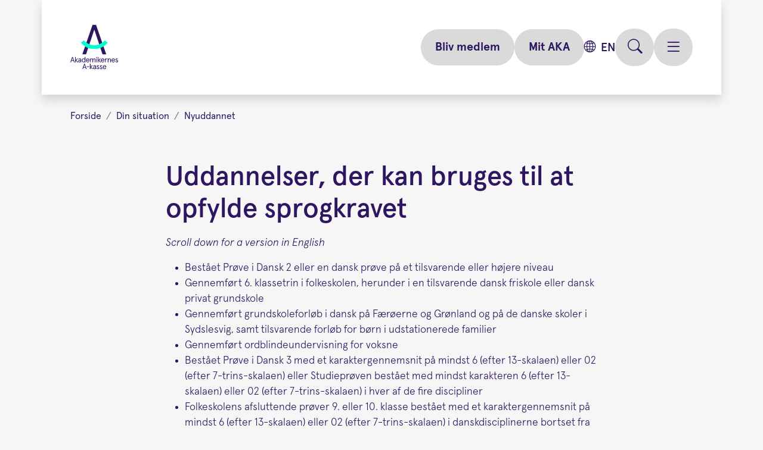

--- FILE ---
content_type: text/html; charset=utf-8
request_url: https://www.aka.dk/din-situation/nyuddannet/uddannelser-der-kan-bruges-til-at-opfylde-sprogkravet/
body_size: 12167
content:




<!DOCTYPE html>
<html lang="da">
<head>
    <meta charset="utf-8" />
    <meta http-equiv="X-UA-Compatible" content="IE=edge" />
    <meta name="viewport" content="width=device-width, initial-scale=1.0" />
    <title>Opfyld sprogkravet: Dansk test og uddannelsesvejledning</title>
    




    <meta name="description" content="Se listen over uddannelser, der opfylder sprogkravet. F&#xE5; indsigt i kravene og hvordan du sikrer, at din uddannelse lever op til sprogkravene." />
<meta property="og:title" content="Opfyld sprogkravet: Dansk test og uddannelsesvejledning" />
<meta property="og:description" content="Se listen over uddannelser, der opfylder sprogkravet. F&#xE5; indsigt i kravene og hvordan du sikrer, at din uddannelse lever op til sprogkravene." />
<meta property="og:url" content="https://www.aka.dk/din-situation/nyuddannet/uddannelser-der-kan-bruges-til-at-opfylde-sprogkravet/" />
<meta property="og:image" content="https://www.aka.dk/globalassets/forside/seo-aka_billede_1920x1080_031.jpg" />
<meta property="og:site_name" content="Akademikernes A-kasse" />
<meta property="fb:app_id" content="632574962289522" />

    <meta property="og:type" content="website" />

<meta name="theme-color" content="#ffffff">

<meta name="twitter:card" content="summary" />
<meta name="twitter:site" />
<meta name="twitter:image" content="https://www.aka.dk/globalassets/forside/seo-aka_billede_1920x1080_031.jpg" />
<meta name="twitter:title" content="Opfyld sprogkravet: Dansk test og uddannelsesvejledning" />
<meta name="twitter:description" content="Se listen over uddannelser, der opfylder sprogkravet. F&#xE5; indsigt i kravene og hvordan du sikrer, at din uddannelse lever op til sprogkravene." />

    <meta name="robots" content="index, follow, max-snippet:-1, max-image-preview:large, max-video-preview:-1" />

    <script id="CookieConsent" type="text/javascript" data-culture="DA" src="https://policy.app.cookieinformation.com/uc.js" data-gcm-version="2.0" async></script>

    <link rel="preload" href="//cdn.optimizely.com/js/22406880963.js" as="script" />
    <link rel="preconnect" href="//logx.optimizely.com" />

    <script>
        window.optimizely = window.optimizely || [];

        if (!document.cookie.includes('optimizelyAllowDataSharing=true')) {
            window.optimizely.push({
                type: 'holdEvents'
            });
        }
    </script>

    <script src="https://cdn.optimizely.com/js/22406880963.js"></script>

    <!-- Google Tag Manager -->
    <script>
        (function (w, d, s, l, i) {
            w[l] = w[l] || []; w[l].push({
                'gtm.start':
                    new Date().getTime(), event: 'gtm.js'
            }); var f = d.getElementsByTagName(s)[0],
                j = d.createElement(s), dl = l != 'dataLayer' ? '&l=' + l : ''; j.async = true; j.src =
                    'https://sgtmtracking.aka.dk/gtm.js?id=' + i + dl; f.parentNode.insertBefore(j, f);
        })(window, document, 'script', 'dataLayer', 'GTM-WXXVHBG');
    </script>

    <!-- End Google Tag Manager -->
    <!--Optimizely Data platform JS tag https://docs.developers.optimizely.com/digital-experience-platform/v1.5.0-optimizely-data-platform/docs/implement-the-odp-javascript-tag#implement-the-tag-directly-from-odp -->
    <script type='text/javascript'>
        var zaius = window['zaius'] || (window['zaius'] = []);
        zaius.methods = ["initialize", "onload", "customer", "entity", "event", "subscribe", "unsubscribe", "consent", "identify", "anonymize", "dispatch"];
        zaius.factory = function (e) { return function () { var t = Array.prototype.slice.call(arguments); t.unshift(e); zaius.push(t); return zaius } };
        (function () {
            for (var i = 0; i < zaius.methods.length; i++) { var method = zaius.methods[i]; zaius[method] = zaius.factory(method) }
            var e = document.createElement("script"); e.type = "text/javascript"; e.async = true;
            e.src = ("https:" === document.location.protocol ? "https://" : "http://") + "d1igp3oop3iho5.cloudfront.net/v2/W9IH7zsqSXnXzyYprBe0KQ-eu1/zaius-min.js";
            var t = document.getElementsByTagName("script")[0]; t.parentNode.insertBefore(e, t)
        })();

        // Edits to this script should only be made below this line.
        zaius.event('pageview');
    </script>
    <!--End Optimizely Data platform JS tag -->
    
    <script>
!function(T,l,y){var S=T.location,k="script",D="instrumentationKey",C="ingestionendpoint",I="disableExceptionTracking",E="ai.device.",b="toLowerCase",w="crossOrigin",N="POST",e="appInsightsSDK",t=y.name||"appInsights";(y.name||T[e])&&(T[e]=t);var n=T[t]||function(d){var g=!1,f=!1,m={initialize:!0,queue:[],sv:"5",version:2,config:d};function v(e,t){var n={},a="Browser";return n[E+"id"]=a[b](),n[E+"type"]=a,n["ai.operation.name"]=S&&S.pathname||"_unknown_",n["ai.internal.sdkVersion"]="javascript:snippet_"+(m.sv||m.version),{time:function(){var e=new Date;function t(e){var t=""+e;return 1===t.length&&(t="0"+t),t}return e.getUTCFullYear()+"-"+t(1+e.getUTCMonth())+"-"+t(e.getUTCDate())+"T"+t(e.getUTCHours())+":"+t(e.getUTCMinutes())+":"+t(e.getUTCSeconds())+"."+((e.getUTCMilliseconds()/1e3).toFixed(3)+"").slice(2,5)+"Z"}(),iKey:e,name:"Microsoft.ApplicationInsights."+e.replace(/-/g,"")+"."+t,sampleRate:100,tags:n,data:{baseData:{ver:2}}}}var h=d.url||y.src;if(h){function a(e){var t,n,a,i,r,o,s,c,u,p,l;g=!0,m.queue=[],f||(f=!0,t=h,s=function(){var e={},t=d.connectionString;if(t)for(var n=t.split(";"),a=0;a<n.length;a++){var i=n[a].split("=");2===i.length&&(e[i[0][b]()]=i[1])}if(!e[C]){var r=e.endpointsuffix,o=r?e.location:null;e[C]="https://"+(o?o+".":"")+"dc."+(r||"services.visualstudio.com")}return e}(),c=s[D]||d[D]||"",u=s[C],p=u?u+"/v2/track":d.endpointUrl,(l=[]).push((n="SDK LOAD Failure: Failed to load Application Insights SDK script (See stack for details)",a=t,i=p,(o=(r=v(c,"Exception")).data).baseType="ExceptionData",o.baseData.exceptions=[{typeName:"SDKLoadFailed",message:n.replace(/\./g,"-"),hasFullStack:!1,stack:n+"\nSnippet failed to load ["+a+"] -- Telemetry is disabled\nHelp Link: https://go.microsoft.com/fwlink/?linkid=2128109\nHost: "+(S&&S.pathname||"_unknown_")+"\nEndpoint: "+i,parsedStack:[]}],r)),l.push(function(e,t,n,a){var i=v(c,"Message"),r=i.data;r.baseType="MessageData";var o=r.baseData;return o.message='AI (Internal): 99 message:"'+("SDK LOAD Failure: Failed to load Application Insights SDK script (See stack for details) ("+n+")").replace(/\"/g,"")+'"',o.properties={endpoint:a},i}(0,0,t,p)),function(e,t){if(JSON){var n=T.fetch;if(n&&!y.useXhr)n(t,{method:N,body:JSON.stringify(e),mode:"cors"});else if(XMLHttpRequest){var a=new XMLHttpRequest;a.open(N,t),a.setRequestHeader("Content-type","application/json"),a.send(JSON.stringify(e))}}}(l,p))}function i(e,t){f||setTimeout(function(){!t&&m.core||a()},500)}var e=function(){var n=l.createElement(k);n.src=h;var e=y[w];return!e&&""!==e||"undefined"==n[w]||(n[w]=e),n.onload=i,n.onerror=a,n.onreadystatechange=function(e,t){"loaded"!==n.readyState&&"complete"!==n.readyState||i(0,t)},n}();y.ld<0?l.getElementsByTagName("head")[0].appendChild(e):setTimeout(function(){l.getElementsByTagName(k)[0].parentNode.appendChild(e)},y.ld||0)}try{m.cookie=l.cookie}catch(p){}function t(e){for(;e.length;)!function(t){m[t]=function(){var e=arguments;g||m.queue.push(function(){m[t].apply(m,e)})}}(e.pop())}var n="track",r="TrackPage",o="TrackEvent";t([n+"Event",n+"PageView",n+"Exception",n+"Trace",n+"DependencyData",n+"Metric",n+"PageViewPerformance","start"+r,"stop"+r,"start"+o,"stop"+o,"addTelemetryInitializer","setAuthenticatedUserContext","clearAuthenticatedUserContext","flush"]),m.SeverityLevel={Verbose:0,Information:1,Warning:2,Error:3,Critical:4};var s=(d.extensionConfig||{}).ApplicationInsightsAnalytics||{};if(!0!==d[I]&&!0!==s[I]){var c="onerror";t(["_"+c]);var u=T[c];T[c]=function(e,t,n,a,i){var r=u&&u(e,t,n,a,i);return!0!==r&&m["_"+c]({message:e,url:t,lineNumber:n,columnNumber:a,error:i}),r},d.autoExceptionInstrumented=!0}return m}(y.cfg);function a(){y.onInit&&y.onInit(n)}(T[t]=n).queue&&0===n.queue.length?(n.queue.push(a),n.trackPageView({})):a()}(window,document,{src: "https://js.monitor.azure.com/scripts/b/ai.2.gbl.min.js", crossOrigin: "anonymous", cfg: {instrumentationKey: '1b68e515-518e-45ec-b19e-a4abab8e2002', disableCookiesUsage: false }});
</script>
<script>
_iaq = [ ['client', '2c8d806e53c3438782ac318575b0aec7'], ['track', 'consume'] ]; !function(d,s){var ia=d.createElement(s);ia.async=1,s=d.getElementsByTagName(s)[0],ia.src='//s.emea01.idio.episerver.net/ia.js',s.parentNode.insertBefore(ia,s)}(document,'script');
</script>


    

    <script src="/js/vue-bundle.min.js?v=V4gBSkIljm_75hR7Ldoug381WSM"></script>
    <script src="/js/lib-bundle.min.js?v=zaaIssKZ_xuzF6jluvaUuERcsLU"></script>
    <script src="/js/bundle.min.js?v=0XFFQBWMajnZsPKFpyqCXO9VRwo" defer></script>

        <script src="https://cdn.jsdelivr.net/npm/jquery-validation@1.19.0/dist/localization/messages_da.js" async> </script>
    <link rel="preload" href="/scss/homepage.min.css?v=eJ12UYYMmZzo-MVSYhhkirXO_RA" as="style" />
    <link rel="stylesheet" href="/scss/homepage.min.css?v=eJ12UYYMmZzo-MVSYhhkirXO_RA" />
    <link rel="apple-touch-icon" sizes="180x180" href="/Images/favicons/fave.ico">
    <link rel="icon" type="image/ico" href="/Images/favicons/fave.ico" sizes="32x32">  
    <link rel="icon" type="image/ico" href="/Images/favicons/fave.ico" sizes="16x16">  
    <link rel="manifest" href="/Images/favicons/manifest.json">
    <link rel="mask-icon" href="/Images/favicons/fave.ico" color="#9cd4ce">
    <link rel="shortcut icon" href="/Images/favicons/fave.ico" sizes="32x32"> 
    <link href="https://www.aka.dk/din-situation/nyuddannet/uddannelser-der-kan-bruges-til-at-opfylde-sprogkravet/" rel="canonical" />

    <!-- Generic info DataLayer Push -->
    <script>
        if (typeof window.dataLayer !== 'undefined') {
            // The dataLayer object exists
            // You can now safely access and use it
            const firstPageCookie = Cookies.get('_firstPage');
            const isValidCookie = firstPageCookie !== undefined && firstPageCookie !== null;
            window.dataLayer.push({
                event: "genericinfo",
                environment: "prod",
                pageURL: "https://www.aka.dk/din-situation/nyuddannet/uddannelser-der-kan-bruges-til-at-opfylde-sprogkravet/",
                pageTitle: "Uddannelser, der kan bruges til at opfylde sprogkravet",
                ogLocation: isValidCookie ? firstPageCookie : '',
                memberid: ""
            });
        }
    </script>
    <!-- End Generic info DataLayer Push -->
    <!-- ODP event push -->
    <script>
        if ('') {
            // Check if event has been fired for the given user
            let logEventKey = "FiredODPLoginEventFor_" + '';
            let isEventFired = JSON.parse(sessionStorage.getItem(logEventKey));
            if (!isEventFired) {
                zaius.event("customer", {
                    action: "login",
                    member_number: "",
                });

                // Mark the event as fired for this user
                sessionStorage.setItem(logEventKey, JSON.stringify("true"));
            }
        }
    </script>
    <!-- End ODP event push -->
    <link href="https://www.aka.dk/din-situation/nyuddannet/uddannelser-der-kan-bruges-til-at-opfylde-sprogkravet/" rel="canonical" />
    <link href="https://www.aka.dk/en/your-situation/new-graduate/how-to-meet-the-language-requirement/" hreflang="en" rel="alternate" /><link href="https://www.aka.dk/din-situation/nyuddannet/uddannelser-der-kan-bruges-til-at-opfylde-sprogkravet/" hreflang="da" rel="alternate" />

</head>


<body class="d-flex flex-column min-vh-100">
    <!-- Google Tag Manager (noscript) -->
    <noscript>
        <iframe src="https://sgtmtracking.aka.dk/ns.html?id=GTM-WXXVHBG"
                height="0" width="0" style="display: none; visibility: hidden"></iframe>
    </noscript>
    <!-- End Google Tag Manager (noscript) -->
    
    


    <script src="https://supchat.aka.supwizapp.com/widget/main.js" type="text/javascript"></script>
    <div id="chatbot-vue-instance" v-pre>
        <div class="container" style="width:100%" v-init="()=>{init({&quot;SupChatUrl&quot;:&quot;https://supchat.aka.supwizapp.com&quot;,&quot;ShowStartPage&quot;:true,&quot;Name&quot;:null,&quot;Email&quot;:null,&quot;Title&quot;:&quot;Velkommen til vores chat&quot;,&quot;SubTitle&quot;:null,&quot;Disclaimer&quot;:&quot;&lt;p&gt;Vi anbefaler, at du &lt;em&gt;ikke&lt;/em&gt; sender personlige oplysninger (fx cpr-nr. og kontonummer), n&amp;aring;r du chatter uden at v&amp;aelig;re logget ind p&amp;aring; Mit AKA. Vi gemmer dine oplysninger i chatten i henhold til &lt;a href=\&quot;/link/22703d1fb67e4986969ed0de2048d07e.aspx\&quot;&gt;vores persondatapolitik&lt;/a&gt;.&amp;nbsp;&lt;/p&gt;&quot;,&quot;NamePlaceHolder&quot;:&quot;Skriv dit fornavn&quot;,&quot;EmailPlaceHolder&quot;:&quot;Skriv din email (frivilligt)&quot;,&quot;InputPlaceHolder&quot;:&quot;Skriv din besked&quot;,&quot;EndChatMessage&quot;:null,&quot;OutsideOpeningHourMsg&quot;:null,&quot;ChatbotImage&quot;:&quot;/globalassets/logoer-mm/chat-ikon.png&quot;})}"></div>
    </div>

    <!-- Page rendering -->
    



<a class="skip-to-content-link z-index-2" href="#main-container">
    G&#xE5; videre til hovedindhold
</a>

<header>


<div class="container position-relative p-0 mb-4 mb-md-5">

    <nav class="navbar shadow header-primary">

<div class="container-fluid d-none d-md-flex my-4 mx-5">
    <a class="navbar-brand" href="/">
        <img src="/Images/aka-logo-darkpurple.svg" alt="Akademikernes A-kasse logo" />
    </a>

    <div class="navbar-expand ms-auto py-4">
        <ul id="servicemenu-links" class="navbar-nav align-items-center gap-lg-4 gap-md-3">
                <li class="nav-item">
                    <a class="btn btn-secondary btn-lg fw-bold" href='/indmeldelse/'>
                        Bliv medlem
                    </a>
                </li>
                <li class="nav-item">
                    <a class="btn btn-secondary btn-lg fw-bold" href="/log-ind/">
                        Mit AKA
                    </a>
                </li>

                        <li class="nav-item">
                            <a href="/en/your-situation/new-graduate/how-to-meet-the-language-requirement/" class="btn-header btn-language text-uppercase fw-500">en</a>
                        </li>

            <li class="nav-item">
                <button type="button" class="btn btn-secondary btn-icon btn-lg" title="Søg" data-bs-toggle="collapse" data-bs-target="#vue-searchbar">
                    <i class="bi bi-search"></i>
                </button>
            </li>

            <li class="nav-item">
                <button type="button" class="btn btn-secondary btn-lg btn-icon" title="Åbn menu" data-bs-keyboard="false" data-bs-toggle="offcanvas" data-bs-target="#offcanvasNavbar" aria-controls="offcanvasNavbar">
                    <i class="bi bi-list"></i>
                </button>
            </li>
        </ul>
    </div>
</div>
<div class="container-fluid d-md-none mx-4 my-0 my-sm-4">
    <a class="navbar-brand" href="/">
        <img src="/Images/aka-logo-darkpurple.svg" alt="Akademikernes A-kasse logo" />
    </a>

    <div class="navbar-expand ms-auto">
        <ul class="navbar-nav align-items-center gap-4">
            <li class="nav-item">
                <button type="button" class="btn btn-secondary btn-icon btn-lg" title="Søg" data-bs-toggle="collapse" data-bs-target="#vue-searchbar">
                    <i class="bi bi-search"></i>
                </button>
            </li>

            <li class="nav-item">
                <button type="button" class="btn btn-secondary btn-icon btn-lg" title="Åbn menu" data-bs-keyboard="false" data-bs-toggle="offcanvas" data-bs-target="#offcanvasNavbar" aria-controls="offcanvasNavbar">
                    <i class="bi bi-list"></i>
                </button>
            </li>
        </ul>
    </div>
</div>

<div class="header-second container-fluid d-md-none">
    <div class="navbar-expand w-100 text-nowrap px-4 py-3">
        <ul id="servicemenu-links-mobile" class="navbar-nav justify-content-between align-items-center">
                <li class="nav-item">
                    <a class="btn-header fw-500" href='/indmeldelse/'>
                        Bliv medlem
                    </a>
                </li>
                <li class="nav-item">
                    <a class="btn-header fw-500" href="/log-ind/">
                        Mit AKA
                    </a>
                </li>

                        <li class="nav-item">
                            <a href="/en/your-situation/new-graduate/how-to-meet-the-language-requirement/" class="btn-header btn-language text-uppercase fw-500">en</a>
                        </li>
        </ul>
    </div>
</div>
<div class="offcanvas offcanvas-end shadow p-4" id="offcanvasNavbar" aria-labelledby="offcanvasNavbarLabel">
    <div class="offcanvas-header">
        <button class="btn btn-secondary btn-icon btn-lg" data-bs-dismiss="offcanvas" aria-label="Close">
            <i class="bi bi-x" alt="Luk menu"></i>
        </button>
    </div>
    <div class="offcanvas-body">
        <ul id="hamburgermenu-links" class="nav flex-column accordion-flush">
                        <li class="accordion-item">
                            <div class="accordion-header row" id="heading-15932">
                                <a class="col accordion-button not-accordian fw-bold" href="/din-situation/">
                                    Din situation
                                </a>
                                <div class="col-3">
                                    <button class="accordion-button collapsed fw-bold" type="button"
                                            data-bs-toggle="collapse"
                                            data-bs-target="#collapse-15932"
                                            aria-expanded="false"
                                            aria-controls="collapse-15932">
                                        <span class="sr-only">Fold Din situation ud</span>
                                    </button>
                                </div>
                            </div>

                            <div id="collapse-15932" class="accordion-collapse collapse" aria-labelledby="heading-15932">
                                <div class="accordion-body pt-0">
                                    <ul class="nav flex-column gap-3">
                                            <li class="d-flex align-items-center gap-3">
                                                <a class="d-flex flex-nowrap gap-1" data-header-text="Din situation" href="/din-situation/studerende/" type="secondary">
                                                    <img class="icon-size-w-20 me-2" src="/Images/Arrows/Turquiose_Circle_w_DarkPurple_Arrow.svg" alt="arrow" />
                                                    Studerende
                                                </a>
                                            </li>
                                            <li class="d-flex align-items-center gap-3">
                                                <a class="d-flex flex-nowrap gap-1" data-header-text="Din situation" href="/din-situation/nyuddannet/" type="secondary">
                                                    <img class="icon-size-w-20 me-2" src="/Images/Arrows/Turquiose_Circle_w_DarkPurple_Arrow.svg" alt="arrow" />
                                                    Nyuddannet
                                                </a>
                                            </li>
                                            <li class="d-flex align-items-center gap-3">
                                                <a class="d-flex flex-nowrap gap-1" data-header-text="Din situation" href="/din-situation/du-er-ledig/" type="secondary">
                                                    <img class="icon-size-w-20 me-2" src="/Images/Arrows/Turquiose_Circle_w_DarkPurple_Arrow.svg" alt="arrow" />
                                                    Ledig
                                                </a>
                                            </li>
                                            <li class="d-flex align-items-center gap-3">
                                                <a class="d-flex flex-nowrap gap-1" data-header-text="Din situation" href="/din-situation/i-job/" type="secondary">
                                                    <img class="icon-size-w-20 me-2" src="/Images/Arrows/Turquiose_Circle_w_DarkPurple_Arrow.svg" alt="arrow" />
                                                    I job
                                                </a>
                                            </li>
                                            <li class="d-flex align-items-center gap-3">
                                                <a class="d-flex flex-nowrap gap-1" data-header-text="Din situation" href="/din-situation/udlandet/" type="secondary">
                                                    <img class="icon-size-w-20 me-2" src="/Images/Arrows/Turquiose_Circle_w_DarkPurple_Arrow.svg" alt="arrow" />
                                                    På vej til eller hjem fra udlandet
                                                </a>
                                            </li>
                                            <li class="d-flex align-items-center gap-3">
                                                <a class="d-flex flex-nowrap gap-1" data-header-text="Din situation" href="/din-situation/selvstaendig/" type="secondary">
                                                    <img class="icon-size-w-20 me-2" src="/Images/Arrows/Turquiose_Circle_w_DarkPurple_Arrow.svg" alt="arrow" />
                                                    Selvstændig
                                                </a>
                                            </li>
                                            <li class="d-flex align-items-center gap-3">
                                                <a class="d-flex flex-nowrap gap-1" data-header-text="Din situation" href="/din-situation/efterloen-pension-seniorjob/" type="secondary">
                                                    <img class="icon-size-w-20 me-2" src="/Images/Arrows/Turquiose_Circle_w_DarkPurple_Arrow.svg" alt="arrow" />
                                                    Efterløn, tidlig pension og seniorjob
                                                </a>
                                            </li>
                                    </ul>
                                </div>
                            </div>
                        </li>
                        <li class="accordion-item">
                            <div class="accordion-header row" id="heading-8793">
                                <a class="col accordion-button not-accordian fw-bold" href="/jobsoegning/">
                                    Jobsøgning
                                </a>
                                <div class="col-3">
                                    <button class="accordion-button collapsed fw-bold" type="button"
                                            data-bs-toggle="collapse"
                                            data-bs-target="#collapse-8793"
                                            aria-expanded="false"
                                            aria-controls="collapse-8793">
                                        <span class="sr-only">Fold Jobsøgning ud</span>
                                    </button>
                                </div>
                            </div>

                            <div id="collapse-8793" class="accordion-collapse collapse" aria-labelledby="heading-8793">
                                <div class="accordion-body pt-0">
                                    <ul class="nav flex-column gap-3">
                                            <li class="d-flex align-items-center gap-3">
                                                <a class="d-flex flex-nowrap gap-1" data-header-text="Jobsøgning" href="/jobsoegning/kompetenceafklaring/" type="secondary">
                                                    <img class="icon-size-w-20 me-2" src="/Images/Arrows/Turquiose_Circle_w_DarkPurple_Arrow.svg" alt="arrow" />
                                                    Kompetenceafklaring
                                                </a>
                                            </li>
                                            <li class="d-flex align-items-center gap-3">
                                                <a class="d-flex flex-nowrap gap-1" data-header-text="Jobsøgning" href="/jobsoegning/ai-som-sparringspartner-i-din-jobsoegning/" type="secondary">
                                                    <img class="icon-size-w-20 me-2" src="/Images/Arrows/Turquiose_Circle_w_DarkPurple_Arrow.svg" alt="arrow" />
                                                    AI som sparringspartner i din jobsøgning
                                                </a>
                                            </li>
                                            <li class="d-flex align-items-center gap-3">
                                                <a class="d-flex flex-nowrap gap-1" data-header-text="Jobsøgning" href="/jobsoegning/ansoegning-og-cv/" type="secondary">
                                                    <img class="icon-size-w-20 me-2" src="/Images/Arrows/Turquiose_Circle_w_DarkPurple_Arrow.svg" alt="arrow" />
                                                    Ansøgning og CV
                                                </a>
                                            </li>
                                            <li class="d-flex align-items-center gap-3">
                                                <a class="d-flex flex-nowrap gap-1" data-header-text="Jobsøgning" href="/jobsoegning/jobsamtale/" type="secondary">
                                                    <img class="icon-size-w-20 me-2" src="/Images/Arrows/Turquiose_Circle_w_DarkPurple_Arrow.svg" alt="arrow" />
                                                    Jobsamtalen
                                                </a>
                                            </li>
                                            <li class="d-flex align-items-center gap-3">
                                                <a class="d-flex flex-nowrap gap-1" data-header-text="Jobsøgning" href="/jobsoegning/test-og-cases-til-jobsamtalen/" type="secondary">
                                                    <img class="icon-size-w-20 me-2" src="/Images/Arrows/Turquiose_Circle_w_DarkPurple_Arrow.svg" alt="arrow" />
                                                    Test og cases til jobsamtalen
                                                </a>
                                            </li>
                                            <li class="d-flex align-items-center gap-3">
                                                <a class="d-flex flex-nowrap gap-1" data-header-text="Jobsøgning" href="/jobsoegning/strategier-for-jobsoegning/" type="secondary">
                                                    <img class="icon-size-w-20 me-2" src="/Images/Arrows/Turquiose_Circle_w_DarkPurple_Arrow.svg" alt="arrow" />
                                                    Strategier for jobsøgning
                                                </a>
                                            </li>
                                            <li class="d-flex align-items-center gap-3">
                                                <a class="d-flex flex-nowrap gap-1" data-header-text="Jobsøgning" href="/jobsoegning/jobmatch/" type="secondary">
                                                    <img class="icon-size-w-20 me-2" src="/Images/Arrows/Turquiose_Circle_w_DarkPurple_Arrow.svg" alt="arrow" />
                                                    JobMatch
                                                </a>
                                            </li>
                                            <li class="d-flex align-items-center gap-3">
                                                <a class="d-flex flex-nowrap gap-1" data-header-text="Jobsøgning" href="/jobsoegning/virksomhedsdatabasen/" type="secondary">
                                                    <img class="icon-size-w-20 me-2" src="/Images/Arrows/Turquiose_Circle_w_DarkPurple_Arrow.svg" alt="arrow" />
                                                    Virksomhedsdatabasen
                                                </a>
                                            </li>
                                            <li class="d-flex align-items-center gap-3">
                                                <a class="d-flex flex-nowrap gap-1" data-header-text="Jobsøgning" href="/jobsoegning/kurser-i-mental-sundhed/" type="secondary">
                                                    <img class="icon-size-w-20 me-2" src="/Images/Arrows/Turquiose_Circle_w_DarkPurple_Arrow.svg" alt="arrow" />
                                                    Kurser i mental sundhed
                                                </a>
                                            </li>
                                            <li class="d-flex align-items-center gap-3">
                                                <a class="d-flex flex-nowrap gap-1" data-header-text="Jobsøgning" href="/jobsoegning/kurser-i-jobsogning/" type="secondary">
                                                    <img class="icon-size-w-20 me-2" src="/Images/Arrows/Turquiose_Circle_w_DarkPurple_Arrow.svg" alt="arrow" />
                                                    Kurser i jobsøgning
                                                </a>
                                            </li>
                                    </ul>
                                </div>
                            </div>
                        </li>
                        <li class="accordion-item">
                            <div class="accordion-header row" id="heading-1857">
                                <a class="col accordion-button not-accordian fw-bold" href="/medlemskab/">
                                    Medlemskab
                                </a>
                                <div class="col-3">
                                    <button class="accordion-button collapsed fw-bold" type="button"
                                            data-bs-toggle="collapse"
                                            data-bs-target="#collapse-1857"
                                            aria-expanded="false"
                                            aria-controls="collapse-1857">
                                        <span class="sr-only">Fold Medlemskab ud</span>
                                    </button>
                                </div>
                            </div>

                            <div id="collapse-1857" class="accordion-collapse collapse" aria-labelledby="heading-1857">
                                <div class="accordion-body pt-0">
                                    <ul class="nav flex-column gap-3">
                                            <li class="d-flex align-items-center gap-3">
                                                <a class="d-flex flex-nowrap gap-1" data-header-text="Medlemskab" href="/medlemskab/indmeldelse/" type="secondary">
                                                    <img class="icon-size-w-20 me-2" src="/Images/Arrows/Turquiose_Circle_w_DarkPurple_Arrow.svg" alt="arrow" />
                                                    Om at være medlem
                                                </a>
                                            </li>
                                            <li class="d-flex align-items-center gap-3">
                                                <a class="d-flex flex-nowrap gap-1" data-header-text="Medlemskab" href="/medlemskab/skift-a-kasse/" type="secondary">
                                                    <img class="icon-size-w-20 me-2" src="/Images/Arrows/Turquiose_Circle_w_DarkPurple_Arrow.svg" alt="arrow" />
                                                    Skift til os
                                                </a>
                                            </li>
                                            <li class="d-flex align-items-center gap-3">
                                                <a class="d-flex flex-nowrap gap-1" data-header-text="Medlemskab" href="/medlemskab/kontingent/" type="secondary">
                                                    <img class="icon-size-w-20 me-2" src="/Images/Arrows/Turquiose_Circle_w_DarkPurple_Arrow.svg" alt="arrow" />
                                                    Hvad koster det at være medlem?
                                                </a>
                                            </li>
                                            <li class="d-flex align-items-center gap-3">
                                                <a class="d-flex flex-nowrap gap-1" data-header-text="Medlemskab" href="/medlemskab/satser/" type="secondary">
                                                    <img class="icon-size-w-20 me-2" src="/Images/Arrows/Turquiose_Circle_w_DarkPurple_Arrow.svg" alt="arrow" />
                                                    Hvad får jeg udbetalt, når jeg får dagpenge?
                                                </a>
                                            </li>
                                            <li class="d-flex align-items-center gap-3">
                                                <a class="d-flex flex-nowrap gap-1" data-header-text="Medlemskab" href="/medlemskab/deltidsforsikring/" type="secondary">
                                                    <img class="icon-size-w-20 me-2" src="/Images/Arrows/Turquiose_Circle_w_DarkPurple_Arrow.svg" alt="arrow" />
                                                    Deltids&shy;forsikring
                                                </a>
                                            </li>
                                            <li class="d-flex align-items-center gap-3">
                                                <a class="d-flex flex-nowrap gap-1" data-header-text="Medlemskab" href="/medlemskab/seniormedlemskab/" type="secondary">
                                                    <img class="icon-size-w-20 me-2" src="/Images/Arrows/Turquiose_Circle_w_DarkPurple_Arrow.svg" alt="arrow" />
                                                    Senior&shy;medlemskab
                                                </a>
                                            </li>
                                    </ul>
                                </div>
                            </div>
                        </li>
                        <li class="accordion-item">
                            <div class="accordion-header row" id="heading-16019">
                                <a class="col accordion-button not-accordian fw-bold" href="/fordele-og-tilbud/">
                                    Fordele og tilbud
                                </a>
                                <div class="col-3">
                                    <button class="accordion-button collapsed fw-bold" type="button"
                                            data-bs-toggle="collapse"
                                            data-bs-target="#collapse-16019"
                                            aria-expanded="false"
                                            aria-controls="collapse-16019">
                                        <span class="sr-only">Fold Fordele og tilbud ud</span>
                                    </button>
                                </div>
                            </div>

                            <div id="collapse-16019" class="accordion-collapse collapse" aria-labelledby="heading-16019">
                                <div class="accordion-body pt-0">
                                    <ul class="nav flex-column gap-3">
                                            <li class="d-flex align-items-center gap-3">
                                                <a class="d-flex flex-nowrap gap-1" data-header-text="Fordele og tilbud" href="/fordele-og-tilbud/events/" type="secondary">
                                                    <img class="icon-size-w-20 me-2" src="/Images/Arrows/Turquiose_Circle_w_DarkPurple_Arrow.svg" alt="arrow" />
                                                    Events
                                                </a>
                                            </li>
                                            <li class="d-flex align-items-center gap-3">
                                                <a class="d-flex flex-nowrap gap-1" data-header-text="Fordele og tilbud" href="/fordele-og-tilbud/workshops/" type="secondary">
                                                    <img class="icon-size-w-20 me-2" src="/Images/Arrows/Turquiose_Circle_w_DarkPurple_Arrow.svg" alt="arrow" />
                                                    Workshops
                                                </a>
                                            </li>
                                            <li class="d-flex align-items-center gap-3">
                                                <a class="d-flex flex-nowrap gap-1" data-header-text="Fordele og tilbud" href="/fordele-og-tilbud/netvaerk/" type="secondary">
                                                    <img class="icon-size-w-20 me-2" src="/Images/Arrows/Turquiose_Circle_w_DarkPurple_Arrow.svg" alt="arrow" />
                                                    Netværk
                                                </a>
                                            </li>
                                            <li class="d-flex align-items-center gap-3">
                                                <a class="d-flex flex-nowrap gap-1" data-header-text="Fordele og tilbud" href="/fordele-og-tilbud/online-kurser/" type="secondary">
                                                    <img class="icon-size-w-20 me-2" src="/Images/Arrows/Turquiose_Circle_w_DarkPurple_Arrow.svg" alt="arrow" />
                                                    Online kurser
                                                </a>
                                            </li>
                                            <li class="d-flex align-items-center gap-3">
                                                <a class="d-flex flex-nowrap gap-1" data-header-text="Fordele og tilbud" href="/fordele-og-tilbud/loensikring/" type="secondary">
                                                    <img class="icon-size-w-20 me-2" src="/Images/Arrows/Turquiose_Circle_w_DarkPurple_Arrow.svg" alt="arrow" />
                                                    Lønsikring for akademikere
                                                </a>
                                            </li>
                                            <li class="d-flex align-items-center gap-3">
                                                <a class="d-flex flex-nowrap gap-1" data-header-text="Fordele og tilbud" href="/fordele-og-tilbud/jobskifteforsikring/" type="secondary">
                                                    <img class="icon-size-w-20 me-2" src="/Images/Arrows/Turquiose_Circle_w_DarkPurple_Arrow.svg" alt="arrow" />
                                                    Jobskifteforsikring
                                                </a>
                                            </li>
                                            <li class="d-flex align-items-center gap-3">
                                                <a class="d-flex flex-nowrap gap-1" data-header-text="Fordele og tilbud" href="/fordele-og-tilbud/sundhedsforsikring/" type="secondary">
                                                    <img class="icon-size-w-20 me-2" src="/Images/Arrows/Turquiose_Circle_w_DarkPurple_Arrow.svg" alt="arrow" />
                                                    Sundhedsforsikring
                                                </a>
                                            </li>
                                            <li class="d-flex align-items-center gap-3">
                                                <a class="d-flex flex-nowrap gap-1" data-header-text="Fordele og tilbud" href="/fordele-og-tilbud/rabat-paa-kurser-hos-teknologisk-institut/" type="secondary">
                                                    <img class="icon-size-w-20 me-2" src="/Images/Arrows/Turquiose_Circle_w_DarkPurple_Arrow.svg" alt="arrow" />
                                                    Rabat på kurser hos Teknologisk Institut
                                                </a>
                                            </li>
                                    </ul>
                                </div>
                            </div>
                        </li>
                        <li class="accordion-item">
                            <div class="accordion-header row" id="heading-9209">
                                <a class="col accordion-button not-accordian fw-bold" href="/akademikerliv/">
                                    Akademikerliv
                                </a>
                                <div class="col-3">
                                    <button class="accordion-button collapsed fw-bold" type="button"
                                            data-bs-toggle="collapse"
                                            data-bs-target="#collapse-9209"
                                            aria-expanded="false"
                                            aria-controls="collapse-9209">
                                        <span class="sr-only">Fold Akademikerliv ud</span>
                                    </button>
                                </div>
                            </div>

                            <div id="collapse-9209" class="accordion-collapse collapse" aria-labelledby="heading-9209">
                                <div class="accordion-body pt-0">
                                    <ul class="nav flex-column gap-3">
                                            <li class="d-flex align-items-center gap-3">
                                                <a class="d-flex flex-nowrap gap-1" data-header-text="Akademikerliv" href="/akademikerliv/artikler/" type="secondary">
                                                    <img class="icon-size-w-20 me-2" src="/Images/Arrows/Turquiose_Circle_w_DarkPurple_Arrow.svg" alt="arrow" />
                                                    Artikler
                                                </a>
                                            </li>
                                            <li class="d-flex align-items-center gap-3">
                                                <a class="d-flex flex-nowrap gap-1" data-header-text="Akademikerliv" href="/akademikerliv/klummer/" type="secondary">
                                                    <img class="icon-size-w-20 me-2" src="/Images/Arrows/Turquiose_Circle_w_DarkPurple_Arrow.svg" alt="arrow" />
                                                    Klummer
                                                </a>
                                            </li>
                                            <li class="d-flex align-items-center gap-3">
                                                <a class="d-flex flex-nowrap gap-1" data-header-text="Akademikerliv" href="/akademikerliv/podcast/" type="secondary">
                                                    <img class="icon-size-w-20 me-2" src="/Images/Arrows/Turquiose_Circle_w_DarkPurple_Arrow.svg" alt="arrow" />
                                                    Podcast
                                                </a>
                                            </li>
                                    </ul>
                                </div>
                            </div>
                        </li>
                        <li class="accordion-item">
                            <div class="accordion-header row" id="heading-2598">
                                <a class="col accordion-button not-accordian fw-bold" href="/startup/">
                                    Akademikernes Startup
                                </a>
                                <div class="col-3">
                                    <button class="accordion-button collapsed fw-bold" type="button"
                                            data-bs-toggle="collapse"
                                            data-bs-target="#collapse-2598"
                                            aria-expanded="false"
                                            aria-controls="collapse-2598">
                                        <span class="sr-only">Fold Akademikernes Startup ud</span>
                                    </button>
                                </div>
                            </div>

                            <div id="collapse-2598" class="accordion-collapse collapse" aria-labelledby="heading-2598">
                                <div class="accordion-body pt-0">
                                    <ul class="nav flex-column gap-3">
                                            <li class="d-flex align-items-center gap-3">
                                                <a class="d-flex flex-nowrap gap-1" data-header-text="Akademikernes Startup" href="/startup/startup-inkubator/" type="secondary">
                                                    <img class="icon-size-w-20 me-2" src="/Images/Arrows/Turquiose_Circle_w_DarkPurple_Arrow.svg" alt="arrow" />
                                                    Startup Inkubator København
                                                </a>
                                            </li>
                                            <li class="d-flex align-items-center gap-3">
                                                <a class="d-flex flex-nowrap gap-1" data-header-text="Akademikernes Startup" href="/startup/startup-inkubator-online/" type="secondary">
                                                    <img class="icon-size-w-20 me-2" src="/Images/Arrows/Turquiose_Circle_w_DarkPurple_Arrow.svg" alt="arrow" />
                                                    Startup Inkubator Online
                                                </a>
                                            </li>
                                            <li class="d-flex align-items-center gap-3">
                                                <a class="d-flex flex-nowrap gap-1" data-header-text="Akademikernes Startup" href="/startup/startup-laeringsunivers/" type="secondary">
                                                    <img class="icon-size-w-20 me-2" src="/Images/Arrows/Turquiose_Circle_w_DarkPurple_Arrow.svg" alt="arrow" />
                                                    Startup Læringsunivers
                                                </a>
                                            </li>
                                            <li class="d-flex align-items-center gap-3">
                                                <a class="d-flex flex-nowrap gap-1" data-header-text="Akademikernes Startup" href="/startup/cases/" type="secondary">
                                                    <img class="icon-size-w-20 me-2" src="/Images/Arrows/Turquiose_Circle_w_DarkPurple_Arrow.svg" alt="arrow" />
                                                    Startup Cases
                                                </a>
                                            </li>
                                            <li class="d-flex align-items-center gap-3">
                                                <a class="d-flex flex-nowrap gap-1" data-header-text="Akademikernes Startup" href="/startup/ivaerksatteri/" type="secondary">
                                                    <img class="icon-size-w-20 me-2" src="/Images/Arrows/Turquiose_Circle_w_DarkPurple_Arrow.svg" alt="arrow" />
                                                    Egen virksomhed som ledig
                                                </a>
                                            </li>
                                            <li class="d-flex align-items-center gap-3">
                                                <a class="d-flex flex-nowrap gap-1" data-header-text="Akademikernes Startup" href="/startup/kontakt-startup-teamet/" type="secondary">
                                                    <img class="icon-size-w-20 me-2" src="/Images/Arrows/Turquiose_Circle_w_DarkPurple_Arrow.svg" alt="arrow" />
                                                    Startup Teamet
                                                </a>
                                            </li>
                                    </ul>
                                </div>
                            </div>
                        </li>
            
<div class="pt-2"><div class="block py-2 buttonblock col-12">
        <div class="accordion-header row">
            <a class="col-auto accordion-button not-accordian fw-bold py-0" href="/en/">
                English
            </a>
        </div>
</div><div class="block py-2 buttonblock col-12">
        <div class="accordion-header row">
            <a class="col-auto accordion-button not-accordian fw-bold py-0" href="/ordbog/">
                Ordbog
            </a>
        </div>
</div><div class="block py-2 buttonblock col-12">
        <div class="accordion-header row">
            <a class="col-auto accordion-button not-accordian fw-bold py-0" href="/om-os/kontakt/">
                Kontakt os
            </a>
        </div>
</div><div class="block py-2 buttonblock col-12">
        <div class="p-0 mb-2">
            <a class="btn btn-primary  " href="/link/407674768db045f68b967b4f703d8498.aspx" )>
                <span class="spinner-border"></span>

                Log ind

            </a>
        </div>
</div><div class="block py-2 buttonblock col-12">
        <div class="p-0 mb-2">
            <a class="btn btn-primary theme-purple " href="/link/9c5e3d298c944e18874a8a039cd57c6b.aspx" )>
                <span class="spinner-border"></span>

                Bliv medlem

            </a>
        </div>
</div></div>
    </ul>
</div>
</div>

    </nav>


<div id="vue-searchbar" class="collapse searcharea position-absolute w-100" v-pre>
    <form class="searchbar" method="GET" :ref="'searchForm'" action="/soeg/">
        <div :id="'typeaheadwrapper'">
            <div class="input-group">
                <input id="typeahead-input-header" class="form-control ps-4"
                       autocomplete="off" name="s" title="Søge tekst felt" type="search" v-model="searchString" v-on:keydown.enter="selectCurrentSelection" v-on:keydown.down.prevent="onArrowDown"
                       v-on:keydown.up.prevent="onArrowUp" v-on:blur="onBlur" v-on:input="onInput" placeholder="Hvad leder du efter?" />
            </div>
            <ul class="typeahead-list ps-0 position-absolute w-100" v-if="isListVisible">
                <li class="py-2" :class="[{ 'typeahead-item-active': currentSelectionIndex == index },'typeahead-item']"
                    v-for="(item, index) in filteredItems"
                    :key="index"
                    v-on:mousedown.prevent
                    v-on:click="selectItem(item)"
                    v-on:mouseenter="currentSelectionIndex = index">
                    <span class="ps-4" :data-text="item" v-html="boldMatchText(item)"></span>
                </li>
            </ul>
        </div>
    </form>
    <div class="backdrop"></div>
</div>
    <div class="position-relative w-100 px-4 px-md-5 pt-3 pt-md-4 z-index-2">
        <div class="breadcrumb">
                        <a class="breadcrumb-item" href="/">
                            Forside
                        </a>
                        <a class="breadcrumb-item" href="/din-situation/">
                            Din situation
                        </a>
                        <a class="breadcrumb-item" href="/din-situation/nyuddannet/">
                            Nyuddannet
                        </a>
        </div>
    </div>
</div>


<div id="loginModal" class="modal fade animate__animated animate__zoomIn" role="dialog" aria-labelledby="loginModalLabel">
    <div class="container modal-dialog modal-dialog-centered">
        <div class="modal-content border-0 p-4">
            <div class="d-flex flex-row align-items-center justify-content-between">
                <h4 class="modal-title">Log ind</h4>
                <button type="button" class="btn-close" data-bs-dismiss="modal" aria-label="Close"></button>
            </div>

    <div id="LoginBox-89f26e63-28d1-42e3-82af-b20a868301df" class="loginBlock">
        


<form action="/din-situation/nyuddannet/uddannelser-der-kan-bruges-til-at-opfylde-sprogkravet/" class="jquery-validation" data-ajax="true" data-ajax-begin="onBeginLogin" data-ajax-cache="true" data-ajax-complete="onComplete" data-ajax-method="POST" data-ajax-mode="replace" data-ajax-success="onSuccessLogin" data-ajax-update="#LoginBox-89f26e63-28d1-42e3-82af-b20a868301df" data-ajax-url="https://www.aka.dk//LoginUsername" id="loginForm" method="post"><input id="FormId" name="FormId" type="hidden" value="LoginBox-89f26e63-28d1-42e3-82af-b20a868301df" /><input id="GoToUrl" name="GoToUrl" type="hidden" value="/mit/" /><input id="AuthenticationFailedTextLabel" name="AuthenticationFailedTextLabel" type="hidden" value="Vi kunne ikke logge dig ind" /><input id="AuthenticationFailedText" name="AuthenticationFailedText" type="hidden" value="Pr&#xF8;v venligst igen" />
    <div class="position-relative my-3">
        <div class="show-on-login position-absolute top-50 start-50 translate-middle opacity-50 z-index-2">
            <div class="spinner-border" role="status">
                <span class="sr-only"></span>
            </div>
        </div>

        <fieldset class="hide-on-login d-flex flex-column gap-3">
            

            <div class="row justify-content-evenly gap-4">
                <button type="button" class="btn btn-mitid col-11 " onclick="location.href='https://www.aka.dk/LoginOidc?GoToUrl=%2Fmit%2F'; disableButtonOnClick(this); dataLayerPushLoginEvent('mitid');">
                    <span class="spinner-border"></span>
                    <image class="mitid-logo px-xl-2" alt="MitID log ind" src="/Images/mitid-logo.svg"></image>
                </button>

            </div>
        </fieldset>
    </div>

<div class="tiny-mce">
</div><input name="__RequestVerificationToken" type="hidden" value="CfDJ8PQdbXahRwVDnniz1XAVg4cSzCncomZ8y47D8kKJIHHDMI06bH6PFTUVXALPGNyP64hxx-tTO3Omd41NuvKocHtLEv-9P5kGR425SEUVwmZZswF4SvedO0XgErQS8ADYB4fIvVTqyNblExRnK0gZvJE" /></form>
<script>
    function validateLoginForm(e) {
        const validator = $('#loginForm').valid();
        if (!validator) {
            return false;
        }
    }
</script>

    </div>
    <div class="loginRedirect">
        Vi er ved at logge dig p&#xE5;
        <div class="spinner-border spinner-border-sm" role="status"></div>
    </div>
        </div>
    </div>
</div>
<script>
    $(document).ready(function () {

        $("#servicemenu-links a, #servicemenu-links-mobile a").on("click", function () {
            dataLayerPushWLinkTxt("top_nav", "top_link_click", $(this).text());
        });
    
        $("#hamburgermenu-links a").on("click", function() {     
            
            let accordionHeading = $(this).attr('data-header-text');
            if (accordionHeading !== undefined) {
                dataLayerPushMultiplePropsWLinkTxt("menu", "menu_click", accordionHeading, "menu_click_second", $(this).text());
            } else {
                dataLayerPushMultiplePropsWLinkTxt("menu", "menu_click", $(this).text(), "menu_click_second", "");
            }
        });
    });

</script>                        </header>
<div class="container mb-5" id="main-container">
    


    
<div class="page page-content">
    

<h1 class="">
    Uddannelser, der kan bruges til at opfylde sprogkravet
</h1>

    <p class="manchet">
        
    </p>


<div class="tiny-mce">
<p><em>Scroll down for a version in English</em></p>
<ul>
<li>Best&aring;et Pr&oslash;ve i Dansk 2 eller en dansk pr&oslash;ve p&aring; et tilsvarende eller h&oslash;jere niveau</li>
<li>Gennemf&oslash;rt 6. klassetrin i folkeskolen, herunder i en tilsvarende dansk friskole eller dansk privat grundskole</li>
<li>Gennemf&oslash;rt grundskoleforl&oslash;b i dansk p&aring; F&aelig;r&oslash;erne og Gr&oslash;nland og p&aring; de danske skoler i Sydslesvig, samt tilsvarende forl&oslash;b for b&oslash;rn i udstationerede familier</li>
<li>Gennemf&oslash;rt ordblindeundervisning for voksne</li>
<li>Best&aring;et Pr&oslash;ve i Dansk 3 med et karaktergennemsnit p&aring; mindst 6 (efter 13-skalaen) eller 02 (efter 7-trins-skalaen) eller Studiepr&oslash;ven best&aring;et med mindst karakteren 6 (efter 13-skalaen) eller 02 (efter 7-trins-skalaen) i hver af de fire discipliner</li>
<li>Folkeskolens afsluttende pr&oslash;ver 9. eller 10. klasse best&aring;et med et karaktergennemsnit p&aring; mindst 6 (efter 13-skalaen) eller 02 (efter 7-trins-skalaen) i danskdisciplinerne bortset fra orden</li>
<li>Bevis for studentereksamen (stx), h&oslash;jere forberedelseseksamen (hf), h&oslash;jere handelseksamen (hhx) eller h&oslash;jere teknisk eksamen (htx) samt for studiekompetencegivende eksamen i forbindelse med erhvervsuddannelse (eux)</li>
<li>Bevis for almen forberedelseseksamen (avu)</li>
<li>Pr&oslash;vebevis for best&aring;et enkeltfag i dansk eller dansk som andetsprog med et karaktergennemsnit p&aring; mindst 6 (efter 13-skalaen) eller 02 (efter 7-trins-skalaen) p&aring; et af niveauerne G-A fra en af f&oslash;lgende uddannelser: stx, hf, hhx, htx, eux, eud eller avu</li>
<li>Best&aring;et FVU-l&aelig;sning (voksenundervisning) trin 2-4</li>
<li>Bevis for International Baccalaureate (IB) med dansk p&aring; A- eller B-niveauBest&aring;et Danskpr&oslash;ve 3 fra Studieskolen i K&oslash;benhavn</li>
<li>Bevis for videreg&aring;ende uddannelser f.eks. p&aring; universiteter, professionsskoler, handelsh&oslash;jskoler, sygeplejeskoler, seminarier m.v., medmindre der er tale om et fremmedsproget uddannelsesforl&oslash;b<br /><br /></li>
</ul>
<h1>List of how to meet the language requirement</h1>
<ul>
<li>Passed &ldquo;Pr&oslash;ve i Dansk 2&rdquo; or a Danish test at an equivalent or higher level</li>
<li>Passed 6th grade in a Danish primary school, including in a corresponding Danish independent school or Danish private primary school</li>
<li>Diploma for a degree at one of the following: university, vocational school, business school, nursing school, seminar, but only if the teaching was in Danish</li>
<li>Completed primary school courses in Danish in the Faroe Islands and Greenland and at the Danish schools in South Schleswig, as well as similar courses for children in expatriate families</li>
<li>Completed dyslexia program for adults</li>
<li>Passed Test in Danish 3 with a grade average of at least 6 (according to the 13-scale) or 02 (according to the 7-step scale) or the Study Test passed with at least a grade of 6 (according to the 13-scale) or 02 (according to the 7-step scale) ) in each of the four disciplines</li>
<li>Folkeskolen's final exams 9th or 10th grade passed with a grade average of at least 6 (according to the 13-scale) or 02 (according to the 7-step scale) in the Danish disciplines except for order</li>
<li>Diploma for one of the following programs: stx, hf, hhx, htx, eux, avu.</li>
<li>Diploma for passing a single subject in Danish or Danish as a second language with a grade average of at least 6 (according to the 13-scale) or 02 (according to the 7-step scale) at one of the levels G-A from one of the following programs: stx, hf, hhx, htx, eux, eud eller avu</li>
<li>Completed FVU reading (adult education) step 2-4</li>
<li>Diploma for International Baccalaureate (IB) with Danish at level A or B</li>
<li>Completed Danish Test 3 from Studieskolen in Copenhagen</li>
</ul></div>

</div>


    

</div>
<footer class="mt-auto">
<div class="container row mx-auto p-5">
    <ul id="footer-links-left" class="col-12 col-sm-6 col-md-3 list-group d-flex gap-3 mb-3">
                    <li class="d-flex align-items-center gap-3">
                        <a class="d-flex flex-nowrap" href="/om-os/kontakt/">
                            <img class="icon-size-w-20 me-2" src="/Images/Arrows/Turquiose_Circle_w_DarkPurple_Arrow.svg" alt="arrow" />
                            Kontakt
                        </a>
                    </li>
                    <li class="d-flex align-items-center gap-3">
                        <a class="d-flex flex-nowrap" href="/om-os/">
                            <img class="icon-size-w-20 me-2" src="/Images/Arrows/Turquiose_Circle_w_DarkPurple_Arrow.svg" alt="arrow" />
                            Om os
                        </a>
                    </li>
                    <li class="d-flex align-items-center gap-3">
                        <a class="d-flex flex-nowrap" href="/om-os/find-os/">
                            <img class="icon-size-w-20 me-2" src="/Images/Arrows/Turquiose_Circle_w_DarkPurple_Arrow.svg" alt="arrow" />
                            Find os
                        </a>
                    </li>
                    <li class="d-flex align-items-center gap-3">
                        <a class="d-flex flex-nowrap" href="/om-os/medlemspanel/">
                            <img class="icon-size-w-20 me-2" src="/Images/Arrows/Turquiose_Circle_w_DarkPurple_Arrow.svg" alt="arrow" />
                            Medlemspanel
                        </a>
                    </li>
                    <li class="d-flex align-items-center gap-3">
                        <a class="d-flex flex-nowrap" href="/for-virksomheder/">
                            <img class="icon-size-w-20 me-2" src="/Images/Arrows/Turquiose_Circle_w_DarkPurple_Arrow.svg" alt="arrow" />
                            For virksomheder
                        </a>
                    </li>
                    <li class="d-flex align-items-center gap-3">
                        <a class="d-flex flex-nowrap" href="/om-os/presse/">
                            <img class="icon-size-w-20 me-2" src="/Images/Arrows/Turquiose_Circle_w_DarkPurple_Arrow.svg" alt="arrow" />
                            Presse og publikationer
                        </a>
                    </li>
        </ul>
    <ul id="footer-links-right" class="col-12 col-sm-6 col-md-3 list-group d-flex gap-3 mb-3">
                    <li class="d-flex align-items-center gap-3">
                        <a class="d-flex flex-nowrap" href="/om-os/cookiepolitik/">
                            <img class="icon-size-w-20 me-2" src="/Images/Arrows/Turquiose_Circle_w_DarkPurple_Arrow.svg" alt="arrow" />
                            Cookiepolitik
                        </a>
                    </li>
                    <li class="d-flex align-items-center gap-3">
                        <a class="d-flex flex-nowrap" href="https://www.was.digst.dk/aka-dk">
                            <img class="icon-size-w-20 me-2" src="/Images/Arrows/Turquiose_Circle_w_DarkPurple_Arrow.svg" alt="arrow" />
                            Tilg&#xE6;ngelighedserkl&#xE6;ring
                        </a>
                    </li>
                    <li class="d-flex align-items-center gap-3">
                        <a class="d-flex flex-nowrap" href="/om-os/whistleblowerordning/">
                            <img class="icon-size-w-20 me-2" src="/Images/Arrows/Turquiose_Circle_w_DarkPurple_Arrow.svg" alt="arrow" />
                            Whistleblowerordning
                        </a>
                    </li>
                    <li class="d-flex align-items-center gap-3">
                        <a class="d-flex flex-nowrap" href="/om-os/kontakt/vi-kommunikerer-digitalt-med-dig/">
                            <img class="icon-size-w-20 me-2" src="/Images/Arrows/Turquiose_Circle_w_DarkPurple_Arrow.svg" alt="arrow" />
                            Vi kommunikerer digitalt
                        </a>
                    </li>
        </ul>

    <div class="col d-flex flex-column-reverse flex-md-column gap-3 gap-md-5">
        <div class="d-flex justify-content-end my-3">
            <img src="/Images/kom-staerkt-videre.svg" alt="Kom staerkt videre">
        </div>
        <ul class="fa-3x list-group list-group-horizontal d-flex justify-content-end gap-3">
            <li class="d-flex">
                <a href="https://www.facebook.com/Akademikernes/" onclick="dataLayerPushWLink('outbound_link','outbound_link_click',this)" class="btn no-shadow btn-icon social-icons" target="_blank" aria-label="Link til Facebook">
                    <i class="bi bi-facebook"></i>
                </a>
            </li>
            <li class="d-flex">
                <a href="https://www.linkedin.com/company/akademikernes" onclick="dataLayerPushWLink('outbound_link','outbound_link_click',this)" class="btn no-shadow btn-icon social-icons" target="_blank" aria-label="Link til LinkedIn">
                    <i class="bi bi-linkedin"></i>
                </a>
            </li>
            <li class="d-flex">
                <a href="https://www.instagram.com/akademikernesakasse/" onclick="dataLayerPushWLink('outbound_link','outbound_link_click',this)" class="btn no-shadow btn-icon social-icons" target="_blank" aria-label="Link til Instagram">
                    <i class="bi bi-instagram"></i>
                </a>
            </li>
        </ul>
    </div>
</div>

<script>
    window.onload = function () {
        $("#footer-links-left a, #footer-links-right a").on("click", function () {
            dataLayerPushWLinkTxt("bottom_nav", "bottom_nav_click", $(this).text())
        });
    };
</script></footer>


<script defer="defer" src="/Util/Find/epi-util/find.js"></script>
<script>
document.addEventListener('DOMContentLoaded',function(){if(typeof FindApi === 'function'){var api = new FindApi();api.setApplicationUrl('/');api.setServiceApiBaseUrl('/find_v2/');api.processEventFromCurrentUri();api.bindWindowEvents();api.bindAClickEvent();api.sendBufferedEvents();}})
</script>

</body>
</html>


--- FILE ---
content_type: image/svg+xml
request_url: https://www.aka.dk/Images/kom-staerkt-videre.svg
body_size: 1250
content:
<?xml version="1.0" encoding="UTF-8"?><svg id="Layer_1" xmlns="http://www.w3.org/2000/svg" viewBox="0 0 1861.54 119.06"><defs><style>.cls-1{fill:#f6f6f6;}.cls-2{fill:#0fc;}</style></defs><path class="cls-1" d="M1312.87,52.15c9.41,0,15.19,5.19,17.44,15.48h-35.08c1.47-8.52,8.13-15.48,17.64-15.48m37.92,23.12c0-9.21-2.94-18.71-8.72-26.65-5.78-8.23-16.26-13.52-29.2-13.52-27.92,0-38.99,22.53-38.99,41.93s11.17,41.93,38.99,41.93c17.73,0,30.08-7.94,36.94-23.71l-16.17-5.98c-4.9,8.43-11.46,12.64-19.69,12.64-11.66,0-18.71-8.52-19.2-18.42h56.04v-8.23h0Zm-119.43,13.52c0-24.69,9.01-35.86,21.75-35.86,3.04,0,5.98,.78,8.43,2.25l3.72-18.52c-3.53-1.18-6.76-1.57-9.8-1.57-9.5,0-18.22,5.29-24,14.5v-13.23h-19.99V117.69h19.99v-28.9h-.1Zm-76.03-36.64c9.41,0,15.19,5.19,17.44,15.48h-34.98c1.37-8.52,8.03-15.48,17.54-15.48m37.92,23.12c0-9.21-2.94-18.71-8.72-26.65-5.78-8.23-16.36-13.52-29.2-13.52-27.92,0-39.09,22.53-39.09,41.93s11.17,41.93,39.09,41.93c17.73,0,30.08-7.94,36.94-23.71l-16.17-5.98c-4.9,8.43-11.46,12.64-19.69,12.64-11.66,0-18.71-8.52-19.2-18.42h56.04v-8.23h0Zm-145.4-16.46c3.53-4.41,8.13-6.66,13.62-6.66s9.99,2.25,13.42,6.66c3.53,4.31,5.29,10.29,5.29,18.22s-1.76,14.01-5.29,18.42c-3.43,4.41-7.94,6.47-13.42,6.47s-9.99-2.25-13.62-6.66c-3.53-4.31-5.29-10.48-5.29-18.22-.1-7.74,1.67-13.91,5.29-18.22Zm10.78-23.71c-23.91,0-37.13,16.26-37.13,41.93s13.23,41.93,37.13,41.93c9.21,0,17.15-5,19.69-9.7v8.43h19.99V3.45h-19.99V43.82c-3.72-4.7-11.76-8.72-19.69-8.72m-56.53,82.59V36.37h-19.99V117.69h19.99Zm-19.2-95.53c5,5,13.42,5,18.42,0,5-5,5-13.42,0-18.42-5-5-13.32-5-18.42,0-5.09,5-5,13.42,0,18.42m-59.37,95.53h18.13l27.63-81.32h-20.18l-16.46,56.63-16.56-56.63h-20.18l27.63,81.32Zm-77.79-17.73c-2.45,1.27-5,1.96-7.74,1.96-7.15,0-10.68-3.53-10.68-13.23V53.42h21.46v-17.05h-21.46V3.45l-19.99,12.54v20.38h-12.64v17.05h12.64v35.57c0,19.89,11.17,29.98,29.78,29.98,4.7,0,9.01-.98,13.23-2.94l-4.6-16.07Zm-127.66,17.73h19.99v-38.41l28.71,38.41h24.49l-34.68-43.89,32.63-37.43h-24.69l-26.45,31.94V3.45h-19.99V117.69h0Zm-48.99-28.9c0-24.69,9.01-35.86,21.85-35.86,3.04,0,5.98,.78,8.43,2.25l3.72-18.52c-3.53-1.18-6.76-1.57-9.8-1.57-9.5,0-18.22,5.29-24.1,14.5v-13.23h-19.99V117.69h19.99v-28.9h-.1Zm-76.03-36.64c9.41,0,15.19,5.19,17.44,15.48h-35.17c1.47-8.33,8.23-15.48,17.73-15.48m-66.33,41.84c0-6.96,4.7-10.48,13.91-10.48h13.42v1.57c0,5-1.96,9.01-5.78,12.15-3.72,3.04-8.03,4.7-13.03,4.7-5.49,0-8.52-3.53-8.52-7.94m104.25-18.71c0-9.21-2.94-18.71-8.72-26.65-5.78-8.23-16.36-13.52-29.2-13.52-10.78,0-19.5,3.23-26.45,9.8-5.68-6.56-14.7-9.8-26.75-9.8-16.36,0-28.41,9.01-30.96,22.53l16.95,3.92c2.16-6.27,6.76-9.41,14.01-9.41,9.5,0,14.21,4.02,14.21,11.95v3.53h-13.52c-20.67,0-34.68,10.48-34.68,26.65s10.29,24.69,24.69,24.69c12.74,0,22.83-5.68,30.37-16.95,7.25,11.27,17.93,16.95,32.23,16.95,17.73,0,30.08-7.94,36.94-23.71l-16.17-5.98c-4.9,8.43-11.46,12.64-19.69,12.64-11.66,0-18.71-8.52-19.2-18.42h55.94v-8.23Zm-141.67,24.69c-2.45,1.27-5,1.96-7.74,1.96-7.05,0-10.68-3.53-10.68-13.23V53.42h21.46v-17.05h-21.46V3.45l-19.99,12.64v20.38h-12.64v17.05h12.64v35.57c0,19.89,11.17,29.98,29.88,29.98,4.7,0,9.01-.98,13.23-2.94l-4.7-16.17Zm-89.16-64.86c-7.64,0-13.91,2.25-18.71,6.96-4.8,4.7-7.25,10.19-7.25,16.75,0,11.66,6.07,17.64,16.46,21.95,3.04,1.27,8.72,3.04,11.46,4.41,1.47,.49,3.04,1.18,4.51,1.96,3.04,1.47,4.41,3.53,4.41,6.17,0,5.78-3.43,8.72-9.99,8.72-7.64,0-13.03-4.51-16.26-13.42l-15.97,8.52c2.45,5.78,6.47,10.97,12.05,15.28,5.68,4.31,12.44,6.56,20.18,6.56,8.52,0,15.48-2.55,20.87-7.94s8.03-11.56,8.03-19.2c0-5.68-2.55-10.48-5-13.23-1.18-1.47-3.04-2.74-5.78-4.21-2.55-1.47-4.51-2.55-5.78-3.04l-6.96-2.45-5.78-2.06c-5.19-1.96-7.74-4.51-7.74-7.94,0-4.31,3.43-6.76,7.45-6.76,5.29,0,9.9,2.45,13.62,7.05l11.95-10.97c-5.39-7.84-14.89-13.13-25.77-13.13m-136.58,50.95c0-21.95,7.25-33.9,17.64-33.9,6.66,0,9.99,3.72,9.99,11.27v54.28h19.99V60.08c0-15.68-9.21-24.98-24.2-24.98-10.29,0-18.52,5.68-24.89,16.75-3.33-11.17-12.25-16.75-22.73-16.75-9.21,0-17.15,4.8-23.42,14.3v-13.03h-19.99V117.69h19.99v-29.88c0-23.22,7.25-35.66,17.64-35.66,6.66,0,9.99,3.72,9.99,11.27v54.28h19.99v-31.65ZM120.61,59.4c3.72-4.9,8.52-7.25,14.89-7.25s11.17,2.45,14.89,7.25c3.72,4.7,5.49,10.68,5.49,17.64s-1.76,12.93-5.49,17.73c-3.72,4.7-8.52,7.05-14.89,7.05s-11.17-2.45-14.89-7.05c-3.72-4.9-5.49-10.78-5.49-17.73,0-6.96,1.76-12.93,5.49-17.64m-15.38,47.81c7.45,7.94,17.44,11.76,30.18,11.76s22.83-3.82,30.18-11.76c7.45-7.94,11.17-18.13,11.17-30.18s-3.72-22.14-11.17-30.08c-7.45-7.94-17.44-11.95-30.18-11.95s-22.73,4.02-30.18,11.95c-7.45,7.94-11.17,17.93-11.17,30.08,.1,12.15,3.82,22.34,11.17,30.18M0,117.69H20.97V63.81l41.05,53.89h26.65L39.48,55.28,85.34,4.73h-25.77L20.97,46.66V4.73H0V117.69Z"/><path class="cls-2" d="M1685.87,117.69c-68.58,0-132.37-30.08-176.85-82.99l38.5-31.25c33.7,40.86,84.16,64.96,138.34,64.96s104.64-24.1,138.34-64.96l37.33,31.25c-43.31,52.91-107.09,82.99-175.67,82.99"/></svg>

--- FILE ---
content_type: text/javascript; charset=UTF-8
request_url: https://www.aka.dk/js/bundle.min.js?v=0XFFQBWMajnZsPKFpyqCXO9VRwo
body_size: 11350
content:
function dataLayerObjExists(){return typeof dataLayer!="undefined"?!0:!1}function dataLayerPushWOData(n){dataLayerObjExists()&&dataLayer.push({event:n});return}function dataLayerPushWTxt(n,t,i){dataLayerObjExists()&&dataLayer.push({event:n,[t]:i});return}function dataLayerPushWLinkTxt(n,t,i){dataLayerObjExists()&&dataLayer.push({event:n,[t]:i.trimStart().trimEnd()});return}function dataLayerPushMultiplePropsWLinkTxt(n,t,i,r,u){dataLayerObjExists()&&dataLayer.push({event:n,[t]:i.trimStart().trimEnd(),[r]:u.trimStart().trimEnd()});return}function dataLayerPushWLink(n,t,i){dataLayerObjExists()&&dataLayer.push({event:n,[t]:$(i).attr("href")});return}function dataLayerPushLoginEvent(n){dataLayerObjExists()&&dataLayer.push({event:"login",login_method:n});return}var disableButtonOnClick=function(n){n.disabled=!0;n.classList.add("active");window.addEventListener("pageshow",n=>{n.persisted&&($(".has-spinner").removeClass("active"),$(".has-spinner").prop("disabled",!1))})},disableAllButtonsOnPage=function(n){$(`.${n}`).prop("disabled",!0);window.addEventListener("pageshow",t=>{t.persisted&&$(`.${n}`).prop("disabled",!1)})},showModalOnWait=function(n){$(`#${n}`).modal({backdrop:"static",keyboard:!1,show:!0});window.addEventListener("pageshow",t=>{t.persisted&&$(`#${n}`).modal("hide")})},loginSuccess=!1,onSuccessLogin=function(n){n.url&&(loginSuccess=!0,window.location.href=n.url)},onBeginLogin=function(){$(".hide-on-login").attr("disabled",!0);$(".show-on-login").show()},onComplete=function(){loginSuccess?($(".loginBlock").hide(),$(".loginRedirect").show()):($(".hide-on-login").attr("disabled",!1),$(".show-on-login").hide())},dmsLoadMessageHandler=function(n,t){t=t||"*";var i=document.getElementById(n),r=function(r){var u,f;if(t.indexOf(r.origin)!=-1||t==="*"){try{u=eval("("+r.data+")")}catch(e){u=null}if(u){if(u.iframeName&&u.iframeName!==n)return;switch(u.command){case"resize":f=parseInt(u.height);i.style.height=f+75+"px";break;case"scrollbar":switch(u.toggle){case"on":i.scrolling="yes";i.style.overflow="auto";break;case"off":i.scrolling="no";i.style.overflow="hidden"}break;case"scrollintoview":i.scrollIntoView();break;case"goto":location.href=decodeURIComponent(u.url)}}}};window.addEventListener?window.addEventListener("message",r):window.attachEvent&&window.attachEvent("onmessage",r)},validationHelpers;const controls=`
    <div class="plyr__controls row">
        <div class="plyr__progress col">
            <input data-plyr="seek" type="range" min="0" max="100" step="0.01" value="0" aria-label="Seek">
            <progress class="plyr__progress__buffer" min="0" max="100" value="0">% buffered</progress>
            <span role="tooltip" class="plyr__tooltip">00:00</span>
        </div>
        <div class="col-auto">
            <button type="button" class="plyr__control" aria-label="Play, {title}" data-plyr="play">
                <svg class="icon--pressed" role="presentation"><use xlink:href="#plyr-pause"></use></svg>
                <svg class="icon--not-pressed" role="presentation"><use xlink:href="#plyr-play"></use></svg>
                <span class="label--pressed plyr__tooltip" role="tooltip">Pause</span>
                <span class="label--not-pressed plyr__tooltip" role="tooltip">Play</span>
            </button>
        </div>
        <div class="plyr__volume col-auto">
            <input data-plyr="volume" type="range" min="0" max="1" step="0.05" value="1" autocomplete="off" aria-label="Volume">
            <button type="button" class="plyr__control" aria-label="Mute" data-plyr="mute">
                <svg class="icon--pressed" role="presentation"><use xlink:href="#plyr-muted"></use></svg>
                <svg class="icon--not-pressed" role="presentation"><use xlink:href="#plyr-volume"></use></svg>
                <span class="label--pressed plyr__tooltip" role="tooltip">Unmute</span>
                <span class="label--not-pressed plyr__tooltip" role="tooltip">Mute</span>
            </button>
        </div>
        <div class="col-12 mt-n2">
            <div class="plyr__time plyr__time--current text-start" aria-label="Current time">00:00</div>
            <div class="plyr__time plyr__time--duration d-none" aria-label="Duration">00:00</div>
        </div>
    </div>
    `,podcastPageControls=` <div class="plyr__controls row">
                                     <div class="col-auto">
                                            <button type="button" class="plyr__control" aria-label="Play, {title}" data-plyr="play">
                                                <svg class="icon--pressed" role="presentation"><use xlink:href="#plyr-pause"></use></svg>
                                                <svg class="icon--not-pressed" role="presentation"><use xlink:href="#plyr-play"></use></svg>
                                                <span class="label--pressed plyr__tooltip" role="tooltip">Pause</span>
                                                <span class="label--not-pressed plyr__tooltip" role="tooltip">Play</span>
                                            </button>
                                        </div>
                                    <div class="plyr__progress col">
                                        <input data-plyr="seek" type="range" min="0" max="100" step="0.01" value="0" aria-label="Seek">
                                        <progress class="plyr__progress__buffer" min="0" max="100" value="0">% buffered</progress>
                                        <span role="tooltip" class="plyr__tooltip">00:00</span>
                                    </div>
                                       <div class="col-auto d-flex">
                                           <div class="plyr__time plyr__time--current" aria-label="Current time">00:00</div>
                                            <div class="plyr__time plyr__time--duration" aria-label="Duration">00:00</div>
                                        </div>
                                    <div class="plyr__volume col-auto">
                                        <input data-plyr="volume" type="range" class="d-none d-md-block" min="0" max="1" step="0.05" value="1" autocomplete="off" aria-label="Volume">
                                        <button type="button" class="plyr__control" aria-label="Mute" data-plyr="mute">
                                            <svg class="icon--pressed" role="presentation"><use xlink:href="#plyr-muted"></use></svg>
                                            <svg class="icon--not-pressed" role="presentation"><use xlink:href="#plyr-volume"></use></svg>
                                            <span class="label--pressed plyr__tooltip" role="tooltip">Unmute</span>
                                            <span class="label--not-pressed plyr__tooltip" role="tooltip">Mute</span>
                                        </button>
                                    </div>                                  
                                </div>`;$(document).ready(function(){Array.from(document.querySelectorAll(".podcast-player")).map(n=>new Plyr(n,{controls}));Array.from(document.querySelectorAll(".plyr__video-embed")).map(n=>new Plyr(n));Array.from(document.querySelectorAll(".podcast-page-player")).map(n=>new Plyr(n,{controls:podcastPageControls}))});$(document).ready(function(){if($(".indmeldelse").length>0){const u=function(){i();r();t();n()}();function n(){var n=$(".progresstracker__block").find(".steps"),t=n.find(".active"),i=t.find(".settext"),r=$("body").find(".js-step-name"),u=$(window).width();u<=767&&i.appendTo(r)}function t(){var n=$(".membership_block"),t=n.find(".currentakasse"),f=t.find(".setcheckbox"),i=t.find(".leftborder"),r=n.find(".previously"),e=r.find(".setcheckbox"),u=r.find(".leftborder");f.mouseover(function(){i.addClass("fadethis")}).mouseout(function(){i.removeClass("fadethis")});e.mouseover(function(){u.addClass("fadethis")}).mouseout(function(){u.removeClass("fadethis")})}function i(){$('[data-toggle="popover"]').popover();$("body").scroll(function(){$(".hint").popover("hide")})}function r(){function o(n){v.css("height",n)}function s(n){y.css("height",n)}function h(n){p.css("height",n)}function c(n){w.css("height",n)}function l(n){b.css("height",n)}function a(n){k.css("height",n)}var n=$("body"),t=n.find(".address"),i=n.find(".akasse"),r=n.find(".contactinformation"),u=n.find(".educationname"),f=n.find(".specialization"),e=n.find(".educationdates"),v=n.find(".validateStep2"),y=n.find(".validateStep3"),p=n.find(".validateStep4"),w=n.find(".validateStep6"),b=n.find(".validateStep7"),k=n.find(".validateStep8"),d=t.innerHeight(),g=r.innerHeight()+20,nt=i.innerHeight(),tt=u.innerHeight(),it=f.innerHeight(),rt=e.innerHeight();o(d);s(g);h(nt);c(tt);l(it);a(rt);$(window).on("resize",function(){var n=t.innerHeight(),v=r.innerHeight(),y=i.innerHeight(),p=u.innerHeight(),w=f.innerHeight(),b=e.innerHeight();o(n);s(v);h(y);c(p);l(w);a(b)})}$("form").on("keyup keypress",function(n){var t=n.keyCode||n.which;if(t===13)return n.preventDefault(),!1})}});validationHelpers={};validationHelpers.requiredAndLength=function(n,t,i){return!n||n===""||n==="null"?!1:(typeof n.length=="undefined"&&(n=""+n),i&&n.length<i)?!1:t?n.length<=t:!0};validationHelpers.email=function(n){return/\S+@\S+\.\S+/.test(n)},function(){const n=Cookies.get("_firstPage"),t=n!==undefined&&n!==null;t||window.addEventListener("CookieInformationConsentGiven",function(){CookieInformation.getConsentGivenFor("cookie_cat_statistic")&&Cookies.set("_firstPage",window.location.origin+window.location.pathname,{path:"/;SameSite=Strict",secure:!0})},!1)}(),function(){window.addEventListener("CookieInformationConsentGiven",function(){CookieInformation.getConsentGivenFor("cookie_cat_functional")?(Cookies.set("optimizelyAllowDataSharing",!0,{expires:1578e4/86400,path:"/"}),window.optimizely.push({type:"sendEvents"})):(Cookies.remove("optimizelyAllowDataSharing"),window.optimizely.push({type:"holdEvents"}))},!1)}();$(document).ready(function(){$(".pagination").each(function(n,t){var u=$(t),f=u.data("target"),i,r;typeof f=="string"&&(i=$("#"+f),typeof i!="undefined")&&(r=i.data("pages-total"),typeof r=="number")&&(i.find("tr.table_page_0").show(),u.twbsPagination({totalPages:r,visiblePages:3,first:'<i class="bi bi-chevron-double-left"><\/i>',prev:'<i class="bi bi-chevron-left"><\/i>',next:'<i class="bi bi-chevron-right"><\/i>',last:'<i class="bi bi-chevron-double-right"><\/i>',pageClass:"page-item fw-600",onPageClick:function(n,t){i.find("tr.table_page").hide();i.find("tr.table_page_"+(t-1)).show()}}))})});const{email,minLength,maxLength,numeric,required}=VuelidateValidators,vueEmitter=mitt(),createInitDirective=function(n){n.directive("init",{mounted(n,t){t.value()}})},createValidationDirective=function(n){n.directive("validation",{updated(n,t){t.value?n.setAttribute("class","input-group-text bi bi-check-circle-fill"):n.setAttribute("class","input-group-text bi bi-x-circle-fill")}})},createVueAppWithDirectives=function(n){return n=n(),createInitDirective(n),createValidationDirective(n),n},mountInstanceOnId=function(n,t,i=null,r=null){return $(n).length?(t=createVueAppWithDirectives(t),i&&r&&t.component(i,r),t.mount(n)):null},mountBlockInstanceByName=function(n,t,i=null,r=null){document.getElementsByName(n).forEach(n=>{let u=t();return createInitDirective(u),i&&r&&u.component(i,r),u.mount("#"+n.id)})},smartsearch={template:`<slot :searchValue="searchValue" :computedOtherValueVarName="computedOtherValueVarName" :valueNotOnList="valueNotOnList"
                     :results="results" :smartsearchVariables="smartsearchVariables" :smartsearchid="smartsearchid" :searchValueChanged="searchValueChanged">
                </slot>`,data(){return{results:{},searchValue:"",smartsearchVariables:{},selectedValueVarName:"",afterSelectCallback:null,searchValueChangedCallback:null,otherValueVarName:"",valueNotOnList:!1}},computed:{computedOtherValueVarName(){return this.smartsearchVariables[this.otherValueVarName]},computedSelectedValueVarName(){return this.smartsearchVariables[this.selectedValueVarName]}},watch:{computedOtherValueVarName(n){this.$parent.smartsearchVariables[this.otherValueVarName]=n},computedSelectedValueVarName(n){this.$parent.smartsearchVariables[this.selectedValueVarName]=n}},props:{smartsearchid:{type:String,"default":""}},methods:{initializer:function(n,t,i,r,u,f,e){let s={};this.selectedValueVarName=i;this.afterSelectCallback=u;this.searchValueChangedCallback=r;this.otherValueVarName=f;let o=this;$('input[name="'+n+'"]').typeahead({source:function(n,i){n&&n.length>=2?axios.get(t+"?s="+encodeURIComponent(n)).then(function(n){o.results=n.data;i(n.data)}):i([])},matcher:function(n){return s[n.name]=n,!0},highlighter:function(n){let t=s[n].synonyms,r=o.smartSearchTemplate().replace(/(\r\n|\n|\r)/gm,"");r=r.replace("{Name}",n);let i="";t.length>0&&(i+='<div class="synonyms">');for(let n=0;n<t.length;n++){let u=t[n],r=o.synonymTemplate().replace(/(\r\n|\n|\r)/gm,"");r=r.replace("{Name}",u);i+=r}return t.length>0&&(i+="<\/div>"),r.replace("{Synonyms}",i)},afterSelect:function(n){o.smartsearchVariables[o.selectedValueVarName]=n.name;o.searchValue=n.name;o.results=[];o.afterSelectCallback&&o.afterSelectCallback!=""&&o.$parent[o.afterSelectCallback](n)},items:e})},synonymTemplate:function(){return`<span class="synonym-item">
                                {Name}
                            </span>`},smartSearchTemplate:function(){return`<div class="namewrapper">
                             <div class="name">
	                           <span class="fa fa-angle-right"></span>
	                             {Name}
                             </div>    
                            {Synonyms} 
                          </div>`},searchValueChanged:function(n,t){this.smartsearchid===t&&(this.searchValue=n,this.smartsearchVariables[this.selectedValueVarName]="",this.smartsearchVariables[this.otherValueVarName]="",this.valueNotOnList=!1,this.searchValueChangedCallback&&this.searchValueChangedCallback!=""&&this.$parent[this.searchValueChangedCallback]())},valueNotOnListClicked:function(){this.valueNotOnList?(this.smartsearchVariables[this.otherValueVarName]=this.searchValue,this.smartsearchVariables[this.selectedValueVarName]=this.searchValue):(this.smartsearchVariables[this.otherValueVarName]=null,this.smartsearchVariables[this.selectedValueVarName]="")},otherInit:function(n){n&&n!==""&&(this.smartsearchVariables[this.otherValueVarName]=n,this.searchValue=n,this.smartsearchVariables[this.selectedValueVarName]=n,this.valueNotOnList=!0)},updateProperty:function(n,t,i){this.smartsearchid===i&&(this[n]=t)}}},educationVueInstance=function(){return Vue.createApp({data(){return{dateformat:"DD-MM-YYYY",dateformatIso:"YYYY-MM-DD",smartsearchVariables:{},educationId:"",educationInstId:"",hideSpecializations:Boolean,educationSpecialization:"",specializations:{},foreign:Boolean,status:"",tradeUnion:"",educationStart:"",educationEnd:"",tradeUnionOther:""}},methods:{afterEducationSelectCallback:function(n){this.educationId=n.id;this.getSpecializations()},educationChangedCallback:function(){this.educationId="00000000-0000-0000-0000-000000000000";this.educationSpecialization=""},afterEducationInstituteSelectCallback:function(n){this.educationInstId=n.id},educationInstituteChangedCallback:function(){this.educationInstId="00000000-0000-0000-0000-000000000000"},getSpecializations:function(){const n=this.educationId;this.hideSpecializations=!1;this.educationSpecialization&&this.educationSpecialization.length!==0||(this.educationSpecialization="null");axios.get("/indmeldelse/GetSpecializations?id="+n).then(n=>{this.specializations=n.data,(jQuery.isEmptyObject(n.data)||n.data==null)&&(this.hideSpecializations=!0),this.specializations.length===1&&(this.educationSpecialization=this.specializations[0].name,this.hideSpecializations=!0)})},validateEducationSchool:function(){return validationHelpers.requiredAndLength(this.smartsearchVariables.selectedSchoolName)},validateStep6:function(){return this.foreign==="true"||this.validateEducationSchool()},validateEducation:function(){return validationHelpers.requiredAndLength(this.smartsearchVariables.selectedEducationName,null,2)},validateTradeUnion:function(){return this.status!=="Employee"&&this.status!=="Unemployed"||!validationHelpers.requiredAndLength(this.smartsearchVariables.educationNameOther)||validationHelpers.requiredAndLength(this.tradeUnion)},validateTradeUnionOther:function(){return this.status!=="Employee"&&this.status!=="Unemployed"||!validationHelpers.requiredAndLength(this.smartsearchVariables.educationNameOther)||this.tradeUnion&&(this.tradeUnion.trim().toLowerCase()!=="andet"||validationHelpers.requiredAndLength(this.tradeUnionOther))},validateStep7:function(){return this.validateStep6()&&this.validateEducation()&&this.validateTradeUnion()&&this.validateTradeUnionOther()},validateEducationSpecialization:function(){return validationHelpers.requiredAndLength(this.educationSpecialization)||validationHelpers.requiredAndLength(this.smartsearchVariables.educationNameOther)},validateStep8:function(){return this.validateStep7()},validateFromDate:function(){return this.status!=="Graduate"&&this.status!=="Student"||validationHelpers.requiredAndLength(this.educationStart)},validateToDate:function(){return this.status!=="Graduate"&&this.status!=="Student"||validationHelpers.requiredAndLength(this.educationEnd)&&moment(this.educationStart,this.dateformat).isBefore(moment(this.educationEnd,this.dateformat))},showDateMessage:function(){return this.validateFromDate()&&this.validateToDate()&&!moment(this.educationStart,this.dateformat).isBefore(moment(this.educationEnd,this.dateformat).subtract(18,"months"))},showNyuddannetWarning:function(){return this.validateFromDate()&&this.validateToDate()&&moment(this.educationEnd,this.dateformat).isBefore(moment().subtract(15,"days"))},changeToNyuddannet:function(){return this.status==="Student"&&this.validateFromDate()&&this.validateToDate()&&moment().isSameOrAfter(moment(this.educationEnd,this.dateformat).subtract(2,"months"))},changeToStudent:function(){return this.status==="Graduate"&&this.validateFromDate()&&this.validateToDate()&&moment().isSameOrBefore(moment(this.educationEnd,this.dateformat).subtract(2,"months").subtract(1,"days"))},validateStep9:function(){return this.validateFromDate()&&this.validateToDate()&&!this.changeToNyuddannet()&&!this.changeToStudent()},validateAll:function(){return this.validateStep6()&&this.validateStep7()&&this.validateStep8()&&this.validateStep9()}},computed:{computedStartDate:{get:function(){return this.educationStart?new moment(this.educationStart,this.dateformat).format(this.dateformatIso):null},set:function(n){this.educationStart=n??""}},computedEndDate:{get:function(){return this.educationEnd?new moment(this.educationEnd,this.dateformat).format(this.dateformatIso):null},set:function(n){this.educationEnd=n??""}}},components:{Datepicker:VueDatePicker}})};mountInstanceOnId("#education",educationVueInstance,"smartsearch",smartsearch);const vueSearchbar=function(){return Vue.createApp({data(){return{selection:null,resultListArr:null,searchString:"",currentSelectionIndex:0,minInputLength:2}},watch:{searchString:{handler(){}}},computed:{filteredItems:function(){const n=new RegExp(this.escapeRegExp(this.searchString),"i");if(this.resultListArr)return this.resultListArr.filter(t=>t.match(n))},isListVisible(){if(this.resultListArr)return this.searchString.length>=this.minInputLength&&this.filteredItems.length},currentSelection(){return this.isListVisible&&this.currentSelectionIndex<this.filteredItems.length?this.filteredItems[this.currentSelectionIndex]:undefined}},methods:{typeaheadSearch:function(n){if(n&&n.length>0){var t=[],i=this;axios.get("/find_v2/_autocomplete?prefix="+n).then(function(n){n.data.hits.forEach(n=>{t.push(n.query)});i.resultListArr=t})}},submitSearch:function(){this.$refs.searchForm.submit()},onInput:function(){this.isListVisible&&this.currentSelectionIndex>=this.filteredItems.length&&(this.currentSelectionIndex=(this.filteredItems.length||1)-1)},onArrowDown:function(){this.isListVisible&&this.currentSelectionIndex<this.filteredItems.length-1&&this.currentSelectionIndex++;this.scrollSelectionIntoView()},onArrowUp:function(){this.isListVisible&&this.currentSelectionIndex>0&&this.currentSelectionIndex--;this.scrollSelectionIntoView()},onBlur:function(){$("#vue-searchbar").collapse("hide")},scrollSelectionIntoView:function(){setTimeout(()=>{const t=document.querySelector(`#typeaheadwrapper.simple-typeahead-list`),n=document.querySelector(`#typeaheadwrapper.simple-typeahead-list-item.simple-typeahead-list-item-active`);if(n&&!(n.offsetTop>=t.scrollTop&&n.offsetTop+n.offsetHeight<t.scrollTop+t.offsetHeight)){let i=0;n.offsetTop>t.scrollTop?i=n.offsetTop+n.offsetHeight-t.offsetHeight:n.offsetTop<t.scrollTop&&(i=n.offsetTop);t.scrollTo(0,i)}})},selectCurrentSelection:function(){this.currentSelection&&this.selectItem(this.currentSelection)},selectItem:function(n){this.searchString=n;this.currentSelectionIndex=0;Vue.nextTick(()=>{this.submitSearch()})},escapeRegExp:function(n){return n.replace(/[.*+?^${}()|[\]\\]/g,"\\$&")},boldMatchText:function(n){const t=new RegExp(`(${this.escapeRegExp(this.searchString)})`,"ig");return n.replace(t,"<strong>$1<\/strong>")}},mounted(){$("#vue-searchbar").on("show.bs.collapse",function(){$("body").addClass("disable-scroll");window.scrollTo({top:0})}).on("shown.bs.collapse",function(){$("#typeahead-input-header").trigger("focus")}).on("hide.bs.collapse",function(){$("body").removeClass("disable-scroll")})}})};mountInstanceOnId("#vue-searchbar",vueSearchbar);const employeeVueInstance=function(){return Vue.createApp({data(){return{employees:{},search:{}}},computed:{employeesFiltered(){if(this.employees.length>0)return this.employees.filter(n=>""+n.FirstLetterInName.indexOf(this.search.FirstLetterInName)>-1&&""+n.Departments.indexOf(this.search.Departments)>-1&&""+n.Office.indexOf(this.search.Office)>-1)}},methods:{init:function(n){this.employees=JSON.parse(JSON.stringify(n))}},components:{VLazyImage},mounted(){this.search.FirstLetterInName=this.search.Departments=this.search.Office=""}})};mountInstanceOnId("#employees-vue-page",employeeVueInstance);const membershipVueInstance=function(){return Vue.createApp({data(){return{status:null,age:Number,HasCurrentAKasse:"",HadAKassePreviously:"",WorkInDenmark:Boolean,studentAge:0,forsikringstype:"",hideForsikringstype:Boolean,kontingentfritagelse:"",firstYearInBachelor:"",livedInDenmarkBeforeEducation:"",kontingentfritagelseConfirm:"",smartsearchVariables:{}}},watch:{HasCurrentAKasse:{handler(n){n==="true"&&(this.HadAKassePreviously="")}}},methods:{statusChanged:function(){this.status==="Student"&&parseInt(this.age,10)<parseInt(this.studentAge,10)||this.status==="null"||this.status==="SelfEmployed"?(this.forsikringstype="FullTime",this.hideForsikringstype=!0):(this.hideForsikringstype=!1,this.kontingentfritagelse="",this.kontingentfritagelseConfirm="")},validateStatus:function(){return this.status&&this.status!=="null"&&this.status!==null},validateForsikringstype:function(){return validationHelpers.requiredAndLength(this.forsikringstype)},validateFirstYearInBachelor:function(){return this.status!=="Student"||this.firstYearInBachelor!==""},validateKontingentfritagelse:function(){return this.status!=="Student"||parseInt(this.age,10)>=parseInt(this.studentAge,10)||this.kontingentfritagelse!==""},validateKontingentfritagelseConfirm:function(){return this.status!=="Student"||parseInt(this.age,10)>=parseInt(this.studentAge,10)||this.kontingentfritagelse==="false"||this.kontingentfritagelseConfirm==="true"},validateLivedInDenmarkBeforeEducation:function(){return this.status!=="Graduate"||this.livedInDenmarkBeforeEducation==="true"||this.livedInDenmarkBeforeEducation===null},validateStep4:function(){return this.validateStatus()&&this.validateForsikringstype()&&this.validateFirstYearInBachelor()&&this.validateKontingentfritagelse()&&this.validateKontingentfritagelseConfirm()&&this.validateLivedInDenmarkBeforeEducation()},validateCurrentAKasseRadios:function(){return validationHelpers.requiredAndLength(this.HasCurrentAKasse)},validatePreviousAKasseRadios:function(){return validationHelpers.requiredAndLength(this.HadAKassePreviously)},validateCurrentAKasse:function(){return this.HasCurrentAKasse==="false"||this.HasCurrentAKasse==="true"&&validationHelpers.requiredAndLength(this.smartsearchVariables.selectedCurrentAkasseName,100,2)},validatePreviousAKasse:function(){return this.HadAKassePreviously==="false"||this.HasCurrentAKasse==="true"||this.HasCurrentAKasse===""||this.HadAKassePreviously==="true"&&validationHelpers.requiredAndLength(this.smartsearchVariables.selectedPreviousAkasseName,100,2)},validateWorkInDenmark:function(){return this.status=="Employee"?this.WorkInDenmark===!0:!0},validateStep5:function(){return this.validateCurrentAKasse()&&this.validatePreviousAKasse()&&this.validateWorkInDenmark()},validateAll:function(){return this.validateStep4()&&this.validateStep5()},validate4OnSite:function(){return this.status==="Student"&&this.validateStatus()&&this.validateKontingentfritagelse()&&this.validateKontingentfritagelseConfirm()&&this.validateLivedInDenmarkBeforeEducation()}}})};mountInstanceOnId("#membership",membershipVueInstance,"smartsearch",smartsearch);const personalInformationVueInstance=function(){return Vue.createApp({data(){return{danishPostalCodeRegex:/\d{4}/,postalcode:"",country:"",city:"",cprUserValidated:Boolean,postalcodeNotFoundText:"",firstName:"",lastName:"",address:"",hasCoAddress:null}},computed:{fullNameLength(){return(this.firstName+this.lastName).length}},methods:{getCity:function(){let n=""+this.postalcode,t=this.country;this.danishPostalCodeRegex.test(n)&&t==="DK"&&axios.get("/GetPostNumbers?postNumber="+n).then(n=>{this.city=n.data==="undefined"||n.data===""?this.postalcodeNotFoundText:n.data}).catch(()=>this.city=this.postalcodeNotFoundText)},capitalize:function(n){this.$data[n]&&this.$data[n]!==""&&(this.$data[n]=this.$data[n].toLowerCase().replace(/^(.)|[-\s](\S)/g,function(n){return n.toUpperCase()}))},countryChanged:function(){let n=this.country;n==="DK"&&(this.city="",this.getCity())},cprChange:function(){this.cprUserValidated=!1},validateCprFormat:function(n){return/^[0-9]{6}\-?[0-9]{4}$/.test(n)&&parseInt(n.slice(0,2),10)<=31&&parseInt(n.slice(2,4),10)<=12},validateCpr:function(){let n=""+this.cpr;if(!this.validateCprFormat(n))return!1;if(this.cprUserValidated)return!0;if(n=n.replace("-",""),!n||n.length!==10)return!1;let i=[4,3,2,7,6,5,4,3,2],t=0;for(let r=0;r<9;r++){let u=i[r]*parseInt(n[r],10);t+=u}let r=(11-t%11)%11;return r===parseInt(n[9],10)},validateFirstName:function(){return validationHelpers.requiredAndLength(this.firstName,38,2)},validateLastName:function(){return validationHelpers.requiredAndLength(this.lastName,38,2)},validateFullName:function(){return this.fullNameLength<=40},validateAddress:function(){return validationHelpers.requiredAndLength(this.address,40)},validatePostalcode:function(){return this.country==="DK"?this.danishPostalCodeRegex.test(this.postalcode)&&validationHelpers.requiredAndLength(this.postalcode,4,4):validationHelpers.requiredAndLength(this.postalcode,40)},validateCity:function(){return validationHelpers.requiredAndLength(this.city)&&this.city!==this.postalcodeNotFoundText},validateStep2:function(){return this.validateFirstName()&&this.validateLastName()&&this.validateFullName()},validateStep3:function(){return this.validateStep2()&&this.validateAddress()&&this.validatePostalcode()&&this.validateCity()},validateAll:function(){return this.validateStep2()&&this.validateStep3()}}})};mountInstanceOnId("#personalinformationvue",personalInformationVueInstance);const vueStartupInstance=()=>Vue.createApp({setup(){return{v$:Vuelidate.useVuelidate()}},data(){return{maxLengthTextArea:1e3,companyName:"",cvrNumber:"",website:"",numberOfDays:"",locationDisplayName:"",startupIndustry:"",startupType:"",startupSeason:"",currentPhase:"",goalPhase:"",description:"",competitiveSituation:"",growthPlans:"",expectations:"",competencies:"",expectedInvestment:"",expectedIncome:"",hiringEmployees:"",motivation:"",startupMembers:[],cpr:"",email:"",firstName:"",lastName:"",permission:!1,currentlyEditing:Object.freeze({}),currentlyEditingIndex:"",edit:!1,isReadOnly:!1,isCVUploaded:!1,addMemberForm:"addMember",isOnlineSeason:!1}},watch:{startupSeason(n){this.updateIsOnlineSeasonByValue(n)}},methods:{init:function(n){this.startupMembers=n.StartupMembers!==undefined?n.StartupMembers:[];this.isReadOnly=n.IsCurrentUserPrimaryContact===!1;this.startupIndustry=this.checkDefaultGuid(n.Industry)?n.Industry.id:"";this.startupType=this.checkDefaultGuid(n.StartupType)?n.StartupType.id:"";this.currentPhase=this.checkDefaultGuid(n.CurrentPhase)?n.CurrentPhase.id:"";this.isOnlineSeason=n.IsOnline!==undefined?n.IsOnline:!1},checkDefaultGuid:function(n){if(n===undefined||n===null)return!1;const t=n.id;return t===null||t==="00000000-0000-0000-0000-000000000000"?!1:!0},restrictChars:function(n){return n.charCode>=48&&n.charCode<=57?!0:(n.preventDefault(),!1)},saveChanges:async function(){const n=$(`#${this.addMemberForm}`),t=await this.v$.$validate();if(!t){$("#addMember").addClass("was-validated");return}this.edit?this.startupMembers[this.currentlyEditingIndex]=this.currentlyEditing:this.startupMembers.push(this.currentlyEditing);this.currentlyEditing={};this.currentlyEditingIndex="";this.edit=!1;this.v$.$reset();n.modal("hide")},addTeamMember:function(){this.resetMemberForm();this.currentlyEditing={};this.currentlyEditingIndex="";this.edit=!1},resetMemberForm:function(){const n=$(`#${this.addMemberForm}`);n.validate().resetForm();n.removeClass("was-validated")},editTeamMember:function(n){this.resetMemberForm();this.edit=!0;this.currentlyEditing=JSON.parse(JSON.stringify(this.startupMembers[this.startupMembers.indexOf(n)]));this.currentlyEditingIndex=this.startupMembers.indexOf(n)},validateCV:function(){const n=$("#StartupProfile_CvAttachedDocumentUploadHandle");this.isCVUploaded=n.length?n.val().length>3?!0:!1:!1},validateSubmit:function(){return this.permission&&this.isCVUploaded&&!this.isReadOnly},validatePermission:function(){return this.permission&&!this.isReadOnly},isPrimaryContact:function(){return this.isReadOnly},validateStartupForm:function(){const n=$("#startup").validate().form();if(n)this.showDialogBoxOnStartupSubmit();else{$("#startup").addClass("was-validated");return}},showDialogBoxOnStartupSubmit:function(){$("#creating-startup-modal").modal("show")},removeTeamMember:function(n){this.startupMembers.splice(this.startupMembers.indexOf(n),1)},appendErrorClass:function(n){return n.$error},updateIsOnlineSeasonByValue:function(n){if(n){const t=$(`#StartupProfile_StartupSeasonId option[value="${n}"]`).get(0);this.isOnlineSeason=t?.dataset.isOnline==="true"}}},validations(){return{currentlyEditing:{cpr:{required,minLengthValue:minLength(10),maxLengthValue:maxLength(10),numeric},firstName:{required},lastName:{required},email:{required}}}},mounted(){vueEmitter.on("fileUploaded",()=>this.validateCV());vueEmitter.on("fileRemoved",()=>this.validateCV());this.validateCV()}});mountInstanceOnId("#startup-vue-instance",vueStartupInstance);const carouselVueInstance=function(){return Vue.createApp({data(){return{swiper:null,id:"",nextBtn:"",prevBtn:"",initialSlide:0}},methods:{init:function(n,t,i,r){this.id="#"+n;this.nextBtn="#"+t;this.prevBtn="#"+i;this.initialSlide=r;this.swiper=new Swiper(this.id,{speed:0,initialSlide:this.initialSlide,navigation:{nextEl:this.nextBtn,prevEl:this.prevBtn},on:{activeIndexChange:function(){$(document).trigger("onCarouselChange",{activeId:this.activeIndex})},init:function(){$(document).trigger("onCarouselLoaded")}}})}}})};mountInstanceOnId("#carousel-speedometer-swiper",carouselVueInstance);const contactInformationVueInstance=function(){return Vue.createApp({data(){return{contactpermission:!0,campaign:"",phone:"",email:"",cpr:"",cprUserValidated:Boolean}},methods:{capitalize:function(n){this.$data[n]&&this.$data[n]!==""&&(this.$data[n]=this.$data[n].toLowerCase().replace(/^(.)|[-\s](\S)/g,function(n){return n.toUpperCase()}))},cprChange:function(){this.cprUserValidated=!1},validateCprFormat:function(n){return/^[0-9]{6}\-?[0-9]{4}$/.test(n)&&parseInt(n.slice(0,2),10)<=31&&parseInt(n.slice(2,4),10)<=12},validateCpr:function(){let n=""+this.cpr;if(!this.validateCprFormat(n))return!1;if(this.cprUserValidated)return!0;if(n=n.replace("-",""),!n||n.length!==10)return!1;let i=[4,3,2,7,6,5,4,3,2],t=0;for(let r=0;r<9;r++){let u=i[r]*parseInt(n[r],10);t+=u}let r=(11-t%11)%11;return r===parseInt(n[9],10)},validateCampaign:function(){return document.getElementsByName("Registration.Section00.Campaign").length!=0?this.campaign!==null&&this.campaign!=""?!0:!1:!0},validateEmail:function(){return validationHelpers.email(this.email)},validatePermission:function(){return this.contactpermission===!0},validatePhone:function(){return/^\+?\d{8,99}$/.test(this.phone)},showDialogBoxOnSumbit:function(){$("#creating-registration-modal").modal("show")},validateStep1:function(){return this.validateCampaign()&&this.validateCpr()&&this.validateEmail()&&this.validatePhone()&&this.validatePermission()}}})};mountInstanceOnId("#contactinformation",contactInformationVueInstance);const chatBotVueInstance=function(){return Vue.createApp({data(){return{useCustomButton:Boolean,config:{}}},methods:{showLogin:function(){$("#loginModal").is(":visible")||$("#loginModal").modal("show")},init:function(n){this.useCustomButton=!1;this.config={supchat_url:n.SupChatUrl,tenant:"akademikernesa-kasse",supchatWidgetUrl:n.SupChatUrl+"/widget/",title:n.Title,image:{src:"",style:"margin-top:10px!important;","class":""},subtitle:n.SubTitle,disclaimer:n.Disclaimer,visitorInfo:{fields:[{name:"name",type:"name",placeholder:n.NamePlaceHolder,required:!0,defaultValue:n.Name},{name:"email",type:"email",placeholder:n.EmailPlaceHolder,required:!1,defaultValue:n.Email}],displayName:n.ShowStartPage?"#name":n.Name},listDailyOpeningHoursCount:0,closeIfLoseAuth:!0,allowAuthRefresh:!0,startIfOngoingChat:!0,authCookieName:"chatbotCookie",input_placeholder:n.InputPlaceHolder,sendWithReturn:!0,styles:{primaryColor:"#2E1760",secondaryColor:"#2E1760",primaryTextColor:"#F7F7F7",secondaryTextColor:"#fff",fontFamily:'"Apercu","Proxima Nova","Open Sans","Arial","sans-serif"',chatFontColor:"#2E1760",chatAgentColor:"#E5E2EB",chatVisitorColor:"#F6F6F6",roundBubbles:!0,fontSizes:{general:"18px",header:"18px",wSubtitle:"18px",wDisclaimer:"18px",inputs:"18px"}},end_chat_message:n.EndChatMessage,language:"da",loginPrompt:this.showLogin,customChatBtnIcon:n.ChatbotImage,insertButton:!this.useCustomButton,showStartPage:n.ShowStartPage,hideOutsideOpenHours:!1,outsideOpenHoursMsg:n.OutsideOpeningHourMsg,translations:{en:{interaction:{beginChat:"Let's begin!"}}}};this.configWidget(this.config)},configWidget:function(n){configureWidget(n)}}})};mountInstanceOnId("#chatbot-vue-instance",chatBotVueInstance);const sessionTimeoutDialogVueInstance=function(){return Vue.createApp({data(){return{threshold:18e4,cookieName:"AkaSessionCookie",sessionDTTokenKey:"sessionDTToken",logOutRelativePath:"/systemsider/log-af/",refreshRelativePath:"/RefreshSession",lastEvaluatedToken:null,expiry:null,timeLeft:-1,timeLeftText:"",showDialog:!1,timeInterval:null,reloadInterval:null,ignore:!1}},methods:{init:function(n,t,i,r,u){n!==null&&n!==undefined&&n>0&&(this.threshold=n*1e3);t!==null&&t!==undefined&&t.lenght>0&&(this.cookieName=t);i!==null&&i!==undefined&&i.lenght>0&&(this.sessionDTTokenKey=i);r!==null&&r!==undefined&&r.lenght>0&&(this.logOutRelativePath=r);u!==null&&u!==undefined&&u.lenght>0&&(this.refreshRelativePath=u)},deserialize:function(n,t,i){return n.split(t).reduce(function(n,t){var r=t.indexOf(i);return n[t.substr(0,r)]=decodeURIComponent(t.substr(r+1)),n},{})},reloadToken:function(){var t=this.deserialize(document.cookie,"; ","=")[this.cookieName],n;t!==undefined&&(n=this.deserialize(t,"&","=")[this.sessionDTTokenKey],n!==null&&n!==undefined&&n!==this.lastEvaluatedToken)&&(this.lastEvaluatedToken=n,this.expiry=new Date(n*1e3),this.ignore=!1)},updateTimeLeft:function(){if(this.expiry!=null){if(this.timeLeft=this.expiry.getTime()-Date.now(),this.timeLeft<0){clearInterval(this.timeInterval);clearInterval(this.reloadInterval);this.logOut();return}setInterval(()=>{if(this.timeLeft<this.threshold&&this.ignore===!1&&this.showDialog===!1&&($("#session-timeout-modal").modal("show"),this.showDialog=!0),this.timeLeft>this.threshold&&($("#session-timeout-modal").modal("hide"),this.showDialog=!1,this.ignore=!1),this.showDialog){var n=Math.floor(this.timeLeft%36e5/6e4),t="0"+Math.floor(this.timeLeft%6e4/1e3);this.timeLeftText=n+":"+t.substr(-2)}})}},logOut:function(){window.location=this.logOutRelativePath},refreshToken:function(){this.ignore=!0;var n=this;axios({method:"post",headers:{RequestVerificationToken:$('input[name="__RequestVerificationToken"]').val()},url:this.refreshRelativePath}).then(function(){n.reloadToken()})},ignoreDialog:function(){this.ignore=!0;$("#session-timeout-modal").modal("hide");this.showDialog=!1}},mounted(){let n=this;$(document).ready(function(){n.timeInterval=setInterval(function(){n.updateTimeLeft()},1e3,0);n.reloadInterval=setInterval(function(){n.reloadToken()},5e3,0);n.reloadToken()})}})};mountInstanceOnId("#session-timeout-dialog-instance",sessionTimeoutDialogVueInstance);const searchVueInstance=function(){return Vue.createApp({data(){return{searchString:"",resultList:[],selection:null,resultListArr:Array,isInputFocused:!1,currentSelectionIndex:0,minInputLength:2}},watch:{searchString:{handler(){}}},computed:{filteredItems:function(){const n=new RegExp(this.escapeRegExp(this.searchString),"i");if(this.resultListArr)return this.resultListArr.filter(t=>t.match(n))},isListVisible(){return this.isInputFocused&&this.searchString.length>=this.minInputLength&&this.filteredItems.length},currentSelection(){return this.isListVisible&&this.currentSelectionIndex<this.filteredItems.length?this.filteredItems[this.currentSelectionIndex]:undefined}},methods:{typeaheadSearch:function(n){if(n&&n.length>0){var t=[],i=this;axios.get("/find_v2/_autocomplete?prefix="+n).then(function(n){n.data.hits.forEach(n=>{t.push(n)});i.resultListArr=t})}},submitSearch:function(){var n=this;setTimeout(function(){n.$refs.searchForm.submit()})},onInput:function(){this.isListVisible&&this.currentSelectionIndex>=this.filteredItems.length&&(this.currentSelectionIndex=(this.filteredItems.length||1)-1)},onFocus:function(){this.isInputFocused=!0},onBlur:function(){this.isInputFocused=!1},onArrowDown:function(){this.isListVisible&&this.currentSelectionIndex<this.filteredItems.length-1&&this.currentSelectionIndex++;this.scrollSelectionIntoView()},onArrowUp:function(){this.isListVisible&&this.currentSelectionIndex>0&&this.currentSelectionIndex--;this.scrollSelectionIntoView()},scrollSelectionIntoView:function(){setTimeout(()=>{const t=document.querySelector(`#typeaheadwrapper.simple-typeahead-list`),n=document.querySelector(`#typeaheadwrapper.simple-typeahead-list-item.simple-typeahead-list-item-active`);if(n&&!(n.offsetTop>=t.scrollTop&&n.offsetTop+n.offsetHeight<t.scrollTop+t.offsetHeight)){let i=0;n.offsetTop>t.scrollTop?i=n.offsetTop+n.offsetHeight-t.offsetHeight:n.offsetTop<t.scrollTop&&(i=n.offsetTop);t.scrollTo(0,i)}})},selectCurrentSelection:function(){this.currentSelection&&this.selectItem(this.currentSelection)},selectItem:function(n){this.searchString=n;this.currentSelectionIndex=0;this.onBlur();this.submitSearch()},escapeRegExp:function(n){return n.replace(/[.*+?^${}()|[\]\\]/g,"\\$&")},boldMatchText:function(n){const t=new RegExp(`(${this.escapeRegExp(this.searchString)})`,"ig");return n.replace(t,"<strong>$1<\/strong>")}}})};mountInstanceOnId("#vue-search-instance",searchVueInstance);const videoVueInstance=function(){return Vue.createApp({data(){return{showVideo:!1,showPlayButton:!1,showReplayButton:!1,video:"",videoId:""}},methods:{init:function(n){this.videoId="videoPlayState_"+n;var t=sessionStorage.getItem(n);t!=="true"&&(this.showVideo=!0,sessionStorage.setItem(n,"true"))},showReplay:function(){this.showReplayButton=!0;this.showVideo=!1},playStarted:function(){this.showPlayButton=!1},playOrPause:function(){var n=$("video")[0];n.paused?(n.play(),this.showPlayButton=!1):(n.pause(),this.showPlayButton=!0);this.showReplayButton=!1;this.showVideo=!0},fadeIn:function(){$(this.video).fadeIn(1e3)}},mounted(){this.video=$("video")[0];this.showVideo=!0;this.video.addEventListener("ended",this.showReplay,!1);this.video.addEventListener("playing",this.playStarted,!1);this.video.addEventListener("loadeddata",this.fadeIn,!1)}})};mountBlockInstanceByName("vue-video-block-name-selector",videoVueInstance);const fileUploadVueInstance=function(){return Vue.createApp({data(){return{filesUploaded:[],allowedFiletypes:null,fileNameRestriction:null,maksFiles:null,maksFileNameLength:null,fileNameLengthError:null,fileNameCharactersError:null,previewMode:null,apiKey:null,policy:null,signature:null,PickerCustomText:{"Select Files to Upload":"Vælg filer, der skal uploades","or Drag and Drop, Copy and Paste Files":"eller træk og slip, kopier og indsæt filer ",Edit:"Rediger","Selected Files":"Valgte filer",Images:"Billeder",Files:"Filer","Deselect All":"Fravælg alle",Upload:"Vedhæft",Revert:"Fortryd","File {displayName} is not an accepted file type. The accepted file types are {types}":"Filen {displayName} er ikke en accepteret filtype. De accepterede filtyper er {types}","Upload more":"Vedhæft flere",Uploaded:"Vedhæftet"},maxSize:null,domGuid:null,embdPreviewShowText:null,embdPreviewCloseText:null,HiddenFieldId:null,hiddenField:null,client:null}},computed:{ClientSecurity(){return{policy:this.policy,signature:this.signature}},ClientOptions(){return{security:this.ClientSecurity}},Client(){return this.client=filestack.init(this.apiKey,this.ClientOptions)},Options(){return{uploadInBackground:!1,maxSize:this.maxSize,maxFiles:this.maksFiles-this.filesUploaded.length,accept:this.allowedFiletypes,fromSources:["local_file_system"],customText:this.PickerCustomText,lang:"da",onFileSelected:this.onFileSelect,onUploadDone:this.showFileData,storeTo:{location:"azure"}}}},methods:{init:function(n){this.allowedFiletypes=JSON.parse(n.FileTypesAllowed).toString().split(",");this.fileNameRestriction=JSON.parse(n.CharactersNotAllowed).toString().split(",");this.maksFiles=n.NumberOfFilesAllowed;this.maksFileNameLength=n.FileNameBookingMaxLength;this.FileNameLengthError=n.FileNameBookingMaxLengthValidationError;this.FileNameCharactersError=n.FileNameCharactersError;this.previewMode=n.previewMode;this.policy=n.Policy;this.signature=n.Signature;this.apiKey=n.ApiKey;this.maxSize=n.MaximumSizeAllowed;this.domGuid=n.RandomId;this.embdPreviewShowText=n.embeddedPreview;this.embdPreviewCloseText=n.embeddedPreviewClose;this.HiddenFieldId=n.HiddenFieldId;this.hiddenField=document.getElementById(this.HiddenFieldId);this.readfromHiddenField()},onFileSelect:function(n){if(n.filename.length>this.maksFileNameLength)throw new Error(this.FileNameLengthError);if(this.fileNameRestrict(n.filename))throw new Error(this.FileNameCharactersError);},fileNameRestrict:function(n){for(let t=0;t<this.fileNameRestriction.length;t++)if(n.indexOf(this.fileNameRestriction[t])!==-1)return!0;return!1},updateHiddenField:function(){this.hiddenField.value=JSON.stringify(this.filesUploaded);this.emitFileUploadEvent()},emitFileUploadEvent:function(){vueEmitter.emit("fileUploaded")},emitFileRemoveEvent:function(){vueEmitter.emit("fileRemoved")},showFileData:function(n){for(let t=0;t<n.filesUploaded.length;t++)this.filesUploaded.push(n.filesUploaded[t]);this.updateHiddenField()},readfromHiddenField:function(){let n=this.hiddenField.value;n&&n.length!==0&&(this.filesUploaded=JSON.parse(n))},openPicker:function(){this.Client.picker(this.Options).open();this.Options.maxFiles=this.maksFiles-this.filesUploaded.length},removeFile:function(n){this.filesUploaded.splice(n,1);this.updateHiddenField();this.emitFileRemoveEvent()},getFileName:function(n){return this.filesUploaded[n].filename},convertToMB:function(n){let t=n/1048576;return t.toFixed(2)}}})};mountBlockInstanceByName("vue-file-upload-name-selector",fileUploadVueInstance);const paginationVueInstance=function(){return Vue.createApp({data(){return{itemsPerPage:0,currentPage:1,filteredSearchResult:[],SearchResultItems:null}},computed:{formatDate(){return(n,t)=>{return new Date(n).toLocaleDateString(t,{year:"numeric",month:"long",day:"numeric"})}},numPages(){return this.SearchResultItems&&this.itemsPerPage?Math.ceil(this.SearchResultItems.length/this.itemsPerPage):0},filteredResultsLength(){return this.filteredSearchResult.length}},watch:{SearchResultItems:{handler(){this.SearchResultToDisplay()}}},methods:{init:function(n){this.SearchResultItems=n.SearchResult;this.filteredSearchResult=[];this.itemsPerPage=n.ResultsPerPage;this.currentPage=1},SearchResultToDisplay:function(){const n=(this.currentPage-1)*this.itemsPerPage,t=n+this.itemsPerPage;this.filteredSearchResult=this.SearchResultItems.slice(n,t)},pageChanged:function(n){window.scrollTo({top:220,behavior:"smooth"});this.currentPage=n;this.SearchResultToDisplay()}},components:{paginate:VuejsPaginateNext,VLazyImage}})};mountInstanceOnId("#vue-page-pagination",paginationVueInstance)

--- FILE ---
content_type: image/svg+xml
request_url: https://www.aka.dk/Images/mitid-logo.svg
body_size: 340
content:
<svg xmlns='http://www.w3.org/2000/svg' xmlns:xlink='http://www.w3.org/1999/xlink' viewBox='0 0 234 62' version='1.1'><title>MitID identity blue</title><desc></desc><g id='(2.)-MitID-logo' stroke='none' stroke-width='1' fill='none' fill-rule='evenodd'><g id='scalable-vector' transform='translate(-576.000000, -264.000000)' fill='#FFFFFF'><g id='MitID-identity-blue' transform='translate(576.000000, 264.000000)'><g id='group'><g id='brand-/-logo-/-mitid_logo'><path d='M188.917342,0.941100331 L198.961909,0.941100331 C223.577531,0.941100331 234,14.3173314 234,31.0507435 C234,47.7841556 223.577531,61.1603866 198.961909,61.1603866 L188.917342,61.1603866 L188.917342,0.941100331 Z M181.403764,61.1604264 L128.80713,61.1604264 C130.306432,42.590944 141.427544,34.8143892 155.105447,34.8143892 C168.78335,34.8143892 179.904462,42.590944 181.403764,61.1604264 Z M169.663401,14.5845299 C169.663401,22.6394579 163.145388,29.1689007 155.105447,29.1689007 C147.065109,29.1689007 140.547493,22.6394579 140.547493,14.5845299 C140.547493,6.52999953 147.065109,0.000159070413 155.105447,0.000159070413 C163.145388,0.000159070413 169.663401,6.52999953 169.663401,14.5845299 Z M28.4911,48.6737966 L11.7927606,23.7236023 L11.7927606,61.1496891 L0,61.1496891 L0,3.11960941 L11.2267018,3.11960941 L28.7741295,30.5274416 L46.2272405,3.11960941 L57.2653883,3.11960941 L57.2653883,61.1496891 L45.3781522,61.1496891 L45.3781522,23.7236023 L28.8686049,48.6737966 L28.4911,48.6737966 Z M79.5330165,61.1496096 L67.8351283,61.1496096 L67.8351283,18.9024963 L79.5330165,18.9024963 L79.5330165,61.1496096 Z M92.2697379,28.3542216 L85.8545364,28.3542216 L85.8545364,18.9026553 L92.2697379,18.9026553 L92.2697379,7.46708333 L103.873548,7.46708333 L103.873548,18.9026553 L113.118646,18.9026553 L113.118646,28.3542216 L103.873548,28.3542216 L103.873548,46.8783689 C103.873548,50.1858404 105.665803,51.6982024 108.685048,51.6982024 C110.4777,51.6982024 112.458509,51.131514 113.779578,50.280885 L113.779578,60.6773295 C112.17548,61.5283562 109.345185,62 106.232258,62 C97.647297,62 92.2697379,57.7468548 92.2697379,48.3903331 L92.2697379,28.3542216 Z M80.6182935,6.94700261 C80.6182935,10.783781 77.5137028,13.8936076 73.683874,13.8936076 C69.8544421,13.8936076 66.7498514,10.783781 66.7498514,6.94700261 C66.7498514,3.11022425 69.8544421,0 73.683874,0 C77.5137028,0 80.6182935,3.11022425 80.6182935,6.94700261 Z' id='mitid_logo'/></g></g></g></g></g></svg>

--- FILE ---
content_type: text/javascript; charset=UTF-8
request_url: https://www.aka.dk/js/vue-bundle.min.js?v=V4gBSkIljm_75hR7Ldoug381WSM
body_size: 52559
content:
var Vue = function (e) { "use strict"; function t(e, t) { const n = Object.create(null), o = e.split(","); for (let r = 0; r < o.length; r++)n[o[r]] = !0; return t ? e => !!n[e.toLowerCase()] : e => !!n[e] } const n = t("Infinity,undefined,NaN,isFinite,isNaN,parseFloat,parseInt,decodeURI,decodeURIComponent,encodeURI,encodeURIComponent,Math,Number,Date,Array,Object,Boolean,String,RegExp,Map,Set,JSON,Intl,BigInt"), o = t("itemscope,allowfullscreen,formnovalidate,ismap,nomodule,novalidate,readonly"); function r(e) { return !!e || "" === e } function s(e) { if (N(e)) { const t = {}; for (let n = 0; n < e.length; n++) { const o = e[n], r = R(o) ? c(o) : s(o); if (r) for (const e in r) t[e] = r[e] } return t } return R(e) || P(e) ? e : void 0 } const i = /;(?![^(]*\))/g, l = /:(.+)/; function c(e) { const t = {}; return e.split(i).forEach((e => { if (e) { const n = e.split(l); n.length > 1 && (t[n[0].trim()] = n[1].trim()) } })), t } function a(e) { let t = ""; if (R(e)) t = e; else if (N(e)) for (let n = 0; n < e.length; n++) { const o = a(e[n]); o && (t += o + " ") } else if (P(e)) for (const n in e) e[n] && (t += n + " "); return t.trim() } const u = t("html,body,base,head,link,meta,style,title,address,article,aside,footer,header,h1,h2,h3,h4,h5,h6,nav,section,div,dd,dl,dt,figcaption,figure,picture,hr,img,li,main,ol,p,pre,ul,a,b,abbr,bdi,bdo,br,cite,code,data,dfn,em,i,kbd,mark,q,rp,rt,ruby,s,samp,small,span,strong,sub,sup,time,u,var,wbr,area,audio,map,track,video,embed,object,param,source,canvas,script,noscript,del,ins,caption,col,colgroup,table,thead,tbody,td,th,tr,button,datalist,fieldset,form,input,label,legend,meter,optgroup,option,output,progress,select,textarea,details,dialog,menu,summary,template,blockquote,iframe,tfoot"), p = t("svg,animate,animateMotion,animateTransform,circle,clipPath,color-profile,defs,desc,discard,ellipse,feBlend,feColorMatrix,feComponentTransfer,feComposite,feConvolveMatrix,feDiffuseLighting,feDisplacementMap,feDistanceLight,feDropShadow,feFlood,feFuncA,feFuncB,feFuncG,feFuncR,feGaussianBlur,feImage,feMerge,feMergeNode,feMorphology,feOffset,fePointLight,feSpecularLighting,feSpotLight,feTile,feTurbulence,filter,foreignObject,g,hatch,hatchpath,image,line,linearGradient,marker,mask,mesh,meshgradient,meshpatch,meshrow,metadata,mpath,path,pattern,polygon,polyline,radialGradient,rect,set,solidcolor,stop,switch,symbol,text,textPath,title,tspan,unknown,use,view"), f = t("area,base,br,col,embed,hr,img,input,link,meta,param,source,track,wbr"); function d(e, t) { if (e === t) return !0; let n = O(e), o = O(t); if (n || o) return !(!n || !o) && e.getTime() === t.getTime(); if (n = A(e), o = A(t), n || o) return e === t; if (n = N(e), o = N(t), n || o) return !(!n || !o) && function (e, t) { if (e.length !== t.length) return !1; let n = !0; for (let o = 0; n && o < e.length; o++)n = d(e[o], t[o]); return n }(e, t); if (n = P(e), o = P(t), n || o) { if (!n || !o) return !1; if (Object.keys(e).length !== Object.keys(t).length) return !1; for (const n in e) { const o = e.hasOwnProperty(n), r = t.hasOwnProperty(n); if (o && !r || !o && r || !d(e[n], t[n])) return !1 } } return String(e) === String(t) } function h(e, t) { return e.findIndex((e => d(e, t))) } const m = (e, t) => t && t.__v_isRef ? m(e, t.value) : E(t) ? { [`Map(${t.size})`]: [...t.entries()].reduce(((e, [t, n]) => (e[`${t} =>`] = n, e)), {}) } : $(t) ? { [`Set(${t.size})`]: [...t.values()] } : !P(t) || N(t) || B(t) ? t : String(t), g = {}, v = [], y = () => { }, b = () => !1, _ = /^on[^a-z]/, S = e => _.test(e), x = e => e.startsWith("onUpdate:"), C = Object.assign, k = (e, t) => { const n = e.indexOf(t); n > -1 && e.splice(n, 1) }, w = Object.prototype.hasOwnProperty, T = (e, t) => w.call(e, t), N = Array.isArray, E = e => "[object Map]" === I(e), $ = e => "[object Set]" === I(e), O = e => "[object Date]" === I(e), F = e => "function" == typeof e, R = e => "string" == typeof e, A = e => "symbol" == typeof e, P = e => null !== e && "object" == typeof e, M = e => P(e) && F(e.then) && F(e.catch), V = Object.prototype.toString, I = e => V.call(e), B = e => "[object Object]" === I(e), L = e => R(e) && "NaN" !== e && "-" !== e[0] && "" + parseInt(e, 10) === e, j = t(",key,ref,ref_for,ref_key,onVnodeBeforeMount,onVnodeMounted,onVnodeBeforeUpdate,onVnodeUpdated,onVnodeBeforeUnmount,onVnodeUnmounted"), U = t("bind,cloak,else-if,else,for,html,if,model,on,once,pre,show,slot,text,memo"), D = e => { const t = Object.create(null); return n => t[n] || (t[n] = e(n)) }, H = /-(\w)/g, W = D((e => e.replace(H, ((e, t) => t ? t.toUpperCase() : "")))), z = /\B([A-Z])/g, K = D((e => e.replace(z, "-$1").toLowerCase())), G = D((e => e.charAt(0).toUpperCase() + e.slice(1))), q = D((e => e ? `on${G(e)}` : "")), J = (e, t) => !Object.is(e, t), Z = (e, t) => { for (let n = 0; n < e.length; n++)e[n](t) }, Y = (e, t, n) => { Object.defineProperty(e, t, { configurable: !0, enumerable: !1, value: n }) }, Q = e => { const t = parseFloat(e); return isNaN(t) ? e : t }; let X; let ee; class te { constructor(e = !1) { this.active = !0, this.effects = [], this.cleanups = [], !e && ee && (this.parent = ee, this.index = (ee.scopes || (ee.scopes = [])).push(this) - 1) } run(e) { if (this.active) { const t = ee; try { return ee = this, e() } finally { ee = t } } } on() { ee = this } off() { ee = this.parent } stop(e) { if (this.active) { let t, n; for (t = 0, n = this.effects.length; t < n; t++)this.effects[t].stop(); for (t = 0, n = this.cleanups.length; t < n; t++)this.cleanups[t](); if (this.scopes) for (t = 0, n = this.scopes.length; t < n; t++)this.scopes[t].stop(!0); if (this.parent && !e) { const e = this.parent.scopes.pop(); e && e !== this && (this.parent.scopes[this.index] = e, e.index = this.index) } this.active = !1 } } } function ne(e, t = ee) { t && t.active && t.effects.push(e) } const oe = e => { const t = new Set(e); return t.w = 0, t.n = 0, t }, re = e => (e.w & ce) > 0, se = e => (e.n & ce) > 0, ie = new WeakMap; let le = 0, ce = 1; let ae; const ue = Symbol(""), pe = Symbol(""); class fe { constructor(e, t = null, n) { this.fn = e, this.scheduler = t, this.active = !0, this.deps = [], this.parent = void 0, ne(this, n) } run() { if (!this.active) return this.fn(); let e = ae, t = he; for (; e;) { if (e === this) return; e = e.parent } try { return this.parent = ae, ae = this, he = !0, ce = 1 << ++le, le <= 30 ? (({ deps: e }) => { if (e.length) for (let t = 0; t < e.length; t++)e[t].w |= ce })(this) : de(this), this.fn() } finally { le <= 30 && (e => { const { deps: t } = e; if (t.length) { let n = 0; for (let o = 0; o < t.length; o++) { const r = t[o]; re(r) && !se(r) ? r.delete(e) : t[n++] = r, r.w &= ~ce, r.n &= ~ce } t.length = n } })(this), ce = 1 << --le, ae = this.parent, he = t, this.parent = void 0, this.deferStop && this.stop() } } stop() { ae === this ? this.deferStop = !0 : this.active && (de(this), this.onStop && this.onStop(), this.active = !1) } } function de(e) { const { deps: t } = e; if (t.length) { for (let n = 0; n < t.length; n++)t[n].delete(e); t.length = 0 } } let he = !0; const me = []; function ge() { me.push(he), he = !1 } function ve() { const e = me.pop(); he = void 0 === e || e } function ye(e, t, n) { if (he && ae) { let t = ie.get(e); t || ie.set(e, t = new Map); let o = t.get(n); o || t.set(n, o = oe()), be(o) } } function be(e, t) { let n = !1; le <= 30 ? se(e) || (e.n |= ce, n = !re(e)) : n = !e.has(ae), n && (e.add(ae), ae.deps.push(e)) } function _e(e, t, n, o, r, s) { const i = ie.get(e); if (!i) return; let l = []; if ("clear" === t) l = [...i.values()]; else if ("length" === n && N(e)) i.forEach(((e, t) => { ("length" === t || t >= o) && l.push(e) })); else switch (void 0 !== n && l.push(i.get(n)), t) { case "add": N(e) ? L(n) && l.push(i.get("length")) : (l.push(i.get(ue)), E(e) && l.push(i.get(pe))); break; case "delete": N(e) || (l.push(i.get(ue)), E(e) && l.push(i.get(pe))); break; case "set": E(e) && l.push(i.get(ue)) }if (1 === l.length) l[0] && Se(l[0]); else { const e = []; for (const t of l) t && e.push(...t); Se(oe(e)) } } function Se(e, t) { const n = N(e) ? e : [...e]; for (const o of n) o.computed && xe(o); for (const o of n) o.computed || xe(o) } function xe(e, t) { (e !== ae || e.allowRecurse) && (e.scheduler ? e.scheduler() : e.run()) } const Ce = t("__proto__,__v_isRef,__isVue"), ke = new Set(Object.getOwnPropertyNames(Symbol).filter((e => "arguments" !== e && "caller" !== e)).map((e => Symbol[e])).filter(A)), we = Fe(), Te = Fe(!1, !0), Ne = Fe(!0), Ee = Fe(!0, !0), $e = Oe(); function Oe() { const e = {}; return ["includes", "indexOf", "lastIndexOf"].forEach((t => { e[t] = function (...e) { const n = yt(this); for (let t = 0, r = this.length; t < r; t++)ye(n, 0, t + ""); const o = n[t](...e); return -1 === o || !1 === o ? n[t](...e.map(yt)) : o } })), ["push", "pop", "shift", "unshift", "splice"].forEach((t => { e[t] = function (...e) { ge(); const n = yt(this)[t].apply(this, e); return ve(), n } })), e } function Fe(e = !1, t = !1) { return function (n, o, r) { if ("__v_isReactive" === o) return !e; if ("__v_isReadonly" === o) return e; if ("__v_isShallow" === o) return t; if ("__v_raw" === o && r === (e ? t ? ct : lt : t ? it : st).get(n)) return n; const s = N(n); if (!e && s && T($e, o)) return Reflect.get($e, o, r); const i = Reflect.get(n, o, r); return (A(o) ? ke.has(o) : Ce(o)) ? i : (e || ye(n, 0, o), t ? i : kt(i) ? s && L(o) ? i : i.value : P(i) ? e ? ft(i) : ut(i) : i) } } function Re(e = !1) { return function (t, n, o, r) { let s = t[n]; if (mt(s) && kt(s) && !kt(o)) return !1; if (!e && (gt(o) || mt(o) || (s = yt(s), o = yt(o)), !N(t) && kt(s) && !kt(o))) return s.value = o, !0; const i = N(t) && L(n) ? Number(n) < t.length : T(t, n), l = Reflect.set(t, n, o, r); return t === yt(r) && (i ? J(o, s) && _e(t, "set", n, o) : _e(t, "add", n, o)), l } } const Ae = { get: we, set: Re(), deleteProperty: function (e, t) { const n = T(e, t), o = Reflect.deleteProperty(e, t); return o && n && _e(e, "delete", t, void 0), o }, has: function (e, t) { const n = Reflect.has(e, t); return A(t) && ke.has(t) || ye(e, 0, t), n }, ownKeys: function (e) { return ye(e, 0, N(e) ? "length" : ue), Reflect.ownKeys(e) } }, Pe = { get: Ne, set: (e, t) => !0, deleteProperty: (e, t) => !0 }, Me = C({}, Ae, { get: Te, set: Re(!0) }), Ve = C({}, Pe, { get: Ee }), Ie = e => e, Be = e => Reflect.getPrototypeOf(e); function Le(e, t, n = !1, o = !1) { const r = yt(e = e.__v_raw), s = yt(t); n || (t !== s && ye(r, 0, t), ye(r, 0, s)); const { has: i } = Be(r), l = o ? Ie : n ? St : _t; return i.call(r, t) ? l(e.get(t)) : i.call(r, s) ? l(e.get(s)) : void (e !== r && e.get(t)) } function je(e, t = !1) { const n = this.__v_raw, o = yt(n), r = yt(e); return t || (e !== r && ye(o, 0, e), ye(o, 0, r)), e === r ? n.has(e) : n.has(e) || n.has(r) } function Ue(e, t = !1) { return e = e.__v_raw, !t && ye(yt(e), 0, ue), Reflect.get(e, "size", e) } function De(e) { e = yt(e); const t = yt(this); return Be(t).has.call(t, e) || (t.add(e), _e(t, "add", e, e)), this } function He(e, t) { t = yt(t); const n = yt(this), { has: o, get: r } = Be(n); let s = o.call(n, e); s || (e = yt(e), s = o.call(n, e)); const i = r.call(n, e); return n.set(e, t), s ? J(t, i) && _e(n, "set", e, t) : _e(n, "add", e, t), this } function We(e) { const t = yt(this), { has: n, get: o } = Be(t); let r = n.call(t, e); r || (e = yt(e), r = n.call(t, e)), o && o.call(t, e); const s = t.delete(e); return r && _e(t, "delete", e, void 0), s } function ze() { const e = yt(this), t = 0 !== e.size, n = e.clear(); return t && _e(e, "clear", void 0, void 0), n } function Ke(e, t) { return function (n, o) { const r = this, s = r.__v_raw, i = yt(s), l = t ? Ie : e ? St : _t; return !e && ye(i, 0, ue), s.forEach(((e, t) => n.call(o, l(e), l(t), r))) } } function Ge(e, t, n) { return function (...o) { const r = this.__v_raw, s = yt(r), i = E(s), l = "entries" === e || e === Symbol.iterator && i, c = "keys" === e && i, a = r[e](...o), u = n ? Ie : t ? St : _t; return !t && ye(s, 0, c ? pe : ue), { next() { const { value: e, done: t } = a.next(); return t ? { value: e, done: t } : { value: l ? [u(e[0]), u(e[1])] : u(e), done: t } }, [Symbol.iterator]() { return this } } } } function qe(e) { return function (...t) { return "delete" !== e && this } } function Je() { const e = { get(e) { return Le(this, e) }, get size() { return Ue(this) }, has: je, add: De, set: He, delete: We, clear: ze, forEach: Ke(!1, !1) }, t = { get(e) { return Le(this, e, !1, !0) }, get size() { return Ue(this) }, has: je, add: De, set: He, delete: We, clear: ze, forEach: Ke(!1, !0) }, n = { get(e) { return Le(this, e, !0) }, get size() { return Ue(this, !0) }, has(e) { return je.call(this, e, !0) }, add: qe("add"), set: qe("set"), delete: qe("delete"), clear: qe("clear"), forEach: Ke(!0, !1) }, o = { get(e) { return Le(this, e, !0, !0) }, get size() { return Ue(this, !0) }, has(e) { return je.call(this, e, !0) }, add: qe("add"), set: qe("set"), delete: qe("delete"), clear: qe("clear"), forEach: Ke(!0, !0) }; return ["keys", "values", "entries", Symbol.iterator].forEach((r => { e[r] = Ge(r, !1, !1), n[r] = Ge(r, !0, !1), t[r] = Ge(r, !1, !0), o[r] = Ge(r, !0, !0) })), [e, n, t, o] } const [Ze, Ye, Qe, Xe] = Je(); function et(e, t) { const n = t ? e ? Xe : Qe : e ? Ye : Ze; return (t, o, r) => "__v_isReactive" === o ? !e : "__v_isReadonly" === o ? e : "__v_raw" === o ? t : Reflect.get(T(n, o) && o in t ? n : t, o, r) } const tt = { get: et(!1, !1) }, nt = { get: et(!1, !0) }, ot = { get: et(!0, !1) }, rt = { get: et(!0, !0) }, st = new WeakMap, it = new WeakMap, lt = new WeakMap, ct = new WeakMap; function at(e) { return e.__v_skip || !Object.isExtensible(e) ? 0 : function (e) { switch (e) { case "Object": case "Array": return 1; case "Map": case "Set": case "WeakMap": case "WeakSet": return 2; default: return 0 } }((e => I(e).slice(8, -1))(e)) } function ut(e) { return mt(e) ? e : dt(e, !1, Ae, tt, st) } function pt(e) { return dt(e, !1, Me, nt, it) } function ft(e) { return dt(e, !0, Pe, ot, lt) } function dt(e, t, n, o, r) { if (!P(e)) return e; if (e.__v_raw && (!t || !e.__v_isReactive)) return e; const s = r.get(e); if (s) return s; const i = at(e); if (0 === i) return e; const l = new Proxy(e, 2 === i ? o : n); return r.set(e, l), l } function ht(e) { return mt(e) ? ht(e.__v_raw) : !(!e || !e.__v_isReactive) } function mt(e) { return !(!e || !e.__v_isReadonly) } function gt(e) { return !(!e || !e.__v_isShallow) } function vt(e) { return ht(e) || mt(e) } function yt(e) { const t = e && e.__v_raw; return t ? yt(t) : e } function bt(e) { return Y(e, "__v_skip", !0), e } const _t = e => P(e) ? ut(e) : e, St = e => P(e) ? ft(e) : e; function xt(e) { he && ae && be((e = yt(e)).dep || (e.dep = oe())) } function Ct(e, t) { (e = yt(e)).dep && Se(e.dep) } function kt(e) { return !(!e || !0 !== e.__v_isRef) } function wt(e) { return Tt(e, !1) } function Tt(e, t) { return kt(e) ? e : new Nt(e, t) } class Nt { constructor(e, t) { this.__v_isShallow = t, this.dep = void 0, this.__v_isRef = !0, this._rawValue = t ? e : yt(e), this._value = t ? e : _t(e) } get value() { return xt(this), this._value } set value(e) { const t = this.__v_isShallow || gt(e) || mt(e); e = t ? e : yt(e), J(e, this._rawValue) && (this._rawValue = e, this._value = t ? e : _t(e), Ct(this)) } } function Et(e) { return kt(e) ? e.value : e } const $t = { get: (e, t, n) => Et(Reflect.get(e, t, n)), set: (e, t, n, o) => { const r = e[t]; return kt(r) && !kt(n) ? (r.value = n, !0) : Reflect.set(e, t, n, o) } }; function Ot(e) { return ht(e) ? e : new Proxy(e, $t) } class Ft { constructor(e) { this.dep = void 0, this.__v_isRef = !0; const { get: t, set: n } = e((() => xt(this)), (() => Ct(this))); this._get = t, this._set = n } get value() { return this._get() } set value(e) { this._set(e) } } class Rt { constructor(e, t, n) { this._object = e, this._key = t, this._defaultValue = n, this.__v_isRef = !0 } get value() { const e = this._object[this._key]; return void 0 === e ? this._defaultValue : e } set value(e) { this._object[this._key] = e } } function At(e, t, n) { const o = e[t]; return kt(o) ? o : new Rt(e, t, n) } var Pt; class Mt { constructor(e, t, n, o) { this._setter = t, this.dep = void 0, this.__v_isRef = !0, this[Pt] = !1, this._dirty = !0, this.effect = new fe(e, (() => { this._dirty || (this._dirty = !0, Ct(this)) })), this.effect.computed = this, this.effect.active = this._cacheable = !o, this.__v_isReadonly = n } get value() { const e = yt(this); return xt(e), !e._dirty && e._cacheable || (e._dirty = !1, e._value = e.effect.run()), e._value } set value(e) { this._setter(e) } } Pt = "__v_isReadonly"; const Vt = []; function It(e) { const t = [], n = Object.keys(e); return n.slice(0, 3).forEach((n => { t.push(...Bt(n, e[n])) })), n.length > 3 && t.push(" ..."), t } function Bt(e, t, n) { return R(t) ? (t = JSON.stringify(t), n ? t : [`${e}=${t}`]) : "number" == typeof t || "boolean" == typeof t || null == t ? n ? t : [`${e}=${t}`] : kt(t) ? (t = Bt(e, yt(t.value), !0), n ? t : [`${e}=Ref<`, t, ">"]) : F(t) ? [`${e}=fn${t.name ? `<${t.name}>` : ""}`] : (t = yt(t), n ? t : [`${e}=`, t]) } function Lt(e, t, n, o) { let r; try { r = o ? e(...o) : e() } catch (s) { Ut(s, t, n) } return r } function jt(e, t, n, o) { if (F(e)) { const r = Lt(e, t, n, o); return r && M(r) && r.catch((e => { Ut(e, t, n) })), r } const r = []; for (let s = 0; s < e.length; s++)r.push(jt(e[s], t, n, o)); return r } function Ut(e, t, n, o = !0) { if (t) { let o = t.parent; const r = t.proxy, s = n; for (; o;) { const t = o.ec; if (t) for (let n = 0; n < t.length; n++)if (!1 === t[n](e, r, s)) return; o = o.parent } const i = t.appContext.config.errorHandler; if (i) return void Lt(i, null, 10, [e, r, s]) } !function (e, t, n, o = !0) { console.error(e) }(e, 0, 0, o) } let Dt = !1, Ht = !1; const Wt = []; let zt = 0; const Kt = []; let Gt = null, qt = 0; const Jt = Promise.resolve(); let Zt = null; function Yt(e) { const t = Zt || Jt; return e ? t.then(this ? e.bind(this) : e) : t } function Qt(e) { Wt.length && Wt.includes(e, Dt && e.allowRecurse ? zt + 1 : zt) || (null == e.id ? Wt.push(e) : Wt.splice(function (e) { let t = zt + 1, n = Wt.length; for (; t < n;) { const o = t + n >>> 1; on(Wt[o]) < e ? t = o + 1 : n = o } return t }(e.id), 0, e), Xt()) } function Xt() { Dt || Ht || (Ht = !0, Zt = Jt.then(sn)) } function en(e) { N(e) ? Kt.push(...e) : Gt && Gt.includes(e, e.allowRecurse ? qt + 1 : qt) || Kt.push(e), Xt() } function tn(e, t = (Dt ? zt + 1 : 0)) { for (; t < Wt.length; t++) { const e = Wt[t]; e && e.pre && (Wt.splice(t, 1), t--, e()) } } function nn(e) { if (Kt.length) { const e = [...new Set(Kt)]; if (Kt.length = 0, Gt) return void Gt.push(...e); for (Gt = e, Gt.sort(((e, t) => on(e) - on(t))), qt = 0; qt < Gt.length; qt++)Gt[qt](); Gt = null, qt = 0 } } const on = e => null == e.id ? 1 / 0 : e.id, rn = (e, t) => { const n = on(e) - on(t); if (0 === n) { if (e.pre && !t.pre) return -1; if (t.pre && !e.pre) return 1 } return n }; function sn(e) { Ht = !1, Dt = !0, Wt.sort(rn); try { for (zt = 0; zt < Wt.length; zt++) { const e = Wt[zt]; e && !1 !== e.active && Lt(e, null, 14) } } finally { zt = 0, Wt.length = 0, nn(), Dt = !1, Zt = null, (Wt.length || Kt.length) && sn() } } let ln = []; function cn(e, t, ...n) { if (e.isUnmounted) return; const o = e.vnode.props || g; let r = n; const s = t.startsWith("update:"), i = s && t.slice(7); if (i && i in o) { const e = `${"modelValue" === i ? "model" : i}Modifiers`, { number: t, trim: s } = o[e] || g; s && (r = n.map((e => e.trim()))), t && (r = n.map(Q)) } let l, c = o[l = q(t)] || o[l = q(W(t))]; !c && s && (c = o[l = q(K(t))]), c && jt(c, e, 6, r); const a = o[l + "Once"]; if (a) { if (e.emitted) { if (e.emitted[l]) return } else e.emitted = {}; e.emitted[l] = !0, jt(a, e, 6, r) } } function an(e, t, n = !1) { const o = t.emitsCache, r = o.get(e); if (void 0 !== r) return r; const s = e.emits; let i = {}, l = !1; if (!F(e)) { const o = e => { const n = an(e, t, !0); n && (l = !0, C(i, n)) }; !n && t.mixins.length && t.mixins.forEach(o), e.extends && o(e.extends), e.mixins && e.mixins.forEach(o) } return s || l ? (N(s) ? s.forEach((e => i[e] = null)) : C(i, s), P(e) && o.set(e, i), i) : (P(e) && o.set(e, null), null) } function un(e, t) { return !(!e || !S(t)) && (t = t.slice(2).replace(/Once$/, ""), T(e, t[0].toLowerCase() + t.slice(1)) || T(e, K(t)) || T(e, t)) } let pn = null, fn = null; function dn(e) { const t = pn; return pn = e, fn = e && e.type.__scopeId || null, t } function hn(e, t = pn, n) { if (!t) return e; if (e._n) return e; const o = (...n) => { o._d && Cr(-1); const r = dn(t), s = e(...n); return dn(r), o._d && Cr(1), s }; return o._n = !0, o._c = !0, o._d = !0, o } function mn(e) { const { type: t, vnode: n, proxy: o, withProxy: r, props: s, propsOptions: [i], slots: l, attrs: c, emit: a, render: u, renderCache: p, data: f, setupState: d, ctx: h, inheritAttrs: m } = e; let g, v; const y = dn(e); try { if (4 & n.shapeFlag) { const e = r || o; g = Vr(u.call(e, e, p, s, d, f, h)), v = c } else { const e = t; 0, g = Vr(e(s, e.length > 1 ? { attrs: c, slots: l, emit: a } : null)), v = t.props ? c : gn(c) } } catch (_) { yr.length = 0, Ut(_, e, 1), g = Rr(gr) } let b = g; if (v && !1 !== m) { const e = Object.keys(v), { shapeFlag: t } = b; e.length && 7 & t && (i && e.some(x) && (v = vn(v, i)), b = Pr(b, v)) } return n.dirs && (b = Pr(b), b.dirs = b.dirs ? b.dirs.concat(n.dirs) : n.dirs), n.transition && (b.transition = n.transition), g = b, dn(y), g } const gn = e => { let t; for (const n in e) ("class" === n || "style" === n || S(n)) && ((t || (t = {}))[n] = e[n]); return t }, vn = (e, t) => { const n = {}; for (const o in e) x(o) && o.slice(9) in t || (n[o] = e[o]); return n }; function yn(e, t, n) { const o = Object.keys(t); if (o.length !== Object.keys(e).length) return !0; for (let r = 0; r < o.length; r++) { const s = o[r]; if (t[s] !== e[s] && !un(n, s)) return !0 } return !1 } function bn({ vnode: e, parent: t }, n) { for (; t && t.subTree === e;)(e = t.vnode).el = n, t = t.parent } const _n = e => e.__isSuspense, Sn = { name: "Suspense", __isSuspense: !0, process(e, t, n, o, r, s, i, l, c, a) { null == e ? function (e, t, n, o, r, s, i, l, c) { const { p: a, o: { createElement: u } } = c, p = u("div"), f = e.suspense = Cn(e, r, o, t, p, n, s, i, l, c); a(null, f.pendingBranch = e.ssContent, p, null, o, f, s, i), f.deps > 0 ? (xn(e, "onPending"), xn(e, "onFallback"), a(null, e.ssFallback, t, n, o, null, s, i), Tn(f, e.ssFallback)) : f.resolve() }(t, n, o, r, s, i, l, c, a) : function (e, t, n, o, r, s, i, l, { p: c, um: a, o: { createElement: u } }) { const p = t.suspense = e.suspense; p.vnode = t, t.el = e.el; const f = t.ssContent, d = t.ssFallback, { activeBranch: h, pendingBranch: m, isInFallback: g, isHydrating: v } = p; if (m) p.pendingBranch = f, Nr(f, m) ? (c(m, f, p.hiddenContainer, null, r, p, s, i, l), p.deps <= 0 ? p.resolve() : g && (c(h, d, n, o, r, null, s, i, l), Tn(p, d))) : (p.pendingId++, v ? (p.isHydrating = !1, p.activeBranch = m) : a(m, r, p), p.deps = 0, p.effects.length = 0, p.hiddenContainer = u("div"), g ? (c(null, f, p.hiddenContainer, null, r, p, s, i, l), p.deps <= 0 ? p.resolve() : (c(h, d, n, o, r, null, s, i, l), Tn(p, d))) : h && Nr(f, h) ? (c(h, f, n, o, r, p, s, i, l), p.resolve(!0)) : (c(null, f, p.hiddenContainer, null, r, p, s, i, l), p.deps <= 0 && p.resolve())); else if (h && Nr(f, h)) c(h, f, n, o, r, p, s, i, l), Tn(p, f); else if (xn(t, "onPending"), p.pendingBranch = f, p.pendingId++, c(null, f, p.hiddenContainer, null, r, p, s, i, l), p.deps <= 0) p.resolve(); else { const { timeout: e, pendingId: t } = p; e > 0 ? setTimeout((() => { p.pendingId === t && p.fallback(d) }), e) : 0 === e && p.fallback(d) } }(e, t, n, o, r, i, l, c, a) }, hydrate: function (e, t, n, o, r, s, i, l, c) { const a = t.suspense = Cn(t, o, n, e.parentNode, document.createElement("div"), null, r, s, i, l, !0), u = c(e, a.pendingBranch = t.ssContent, n, a, s, i); 0 === a.deps && a.resolve(); return u }, create: Cn, normalize: function (e) { const { shapeFlag: t, children: n } = e, o = 32 & t; e.ssContent = kn(o ? n.default : n), e.ssFallback = o ? kn(n.fallback) : Rr(gr) } }; function xn(e, t) { const n = e.props && e.props[t]; F(n) && n() } function Cn(e, t, n, o, r, s, i, l, c, a, u = !1) { const { p: p, m: f, um: d, n: h, o: { parentNode: m, remove: g } } = a, v = Q(e.props && e.props.timeout), y = { vnode: e, parent: t, parentComponent: n, isSVG: i, container: o, hiddenContainer: r, anchor: s, deps: 0, pendingId: 0, timeout: "number" == typeof v ? v : -1, activeBranch: null, pendingBranch: null, isInFallback: !0, isHydrating: u, isUnmounted: !1, effects: [], resolve(e = !1) { const { vnode: t, activeBranch: n, pendingBranch: o, pendingId: r, effects: s, parentComponent: i, container: l } = y; if (y.isHydrating) y.isHydrating = !1; else if (!e) { const e = n && o.transition && "out-in" === o.transition.mode; e && (n.transition.afterLeave = () => { r === y.pendingId && f(o, l, t, 0) }); let { anchor: t } = y; n && (t = h(n), d(n, i, y, !0)), e || f(o, l, t, 0) } Tn(y, o), y.pendingBranch = null, y.isInFallback = !1; let c = y.parent, a = !1; for (; c;) { if (c.pendingBranch) { c.effects.push(...s), a = !0; break } c = c.parent } a || en(s), y.effects = [], xn(t, "onResolve") }, fallback(e) { if (!y.pendingBranch) return; const { vnode: t, activeBranch: n, parentComponent: o, container: r, isSVG: s } = y; xn(t, "onFallback"); const i = h(n), a = () => { y.isInFallback && (p(null, e, r, i, o, null, s, l, c), Tn(y, e)) }, u = e.transition && "out-in" === e.transition.mode; u && (n.transition.afterLeave = a), y.isInFallback = !0, d(n, o, null, !0), u || a() }, move(e, t, n) { y.activeBranch && f(y.activeBranch, e, t, n), y.container = e }, next: () => y.activeBranch && h(y.activeBranch), registerDep(e, t) { const n = !!y.pendingBranch; n && y.deps++; const o = e.vnode.el; e.asyncDep.catch((t => { Ut(t, e, 0) })).then((r => { if (e.isUnmounted || y.isUnmounted || y.pendingId !== e.suspenseId) return; e.asyncResolved = !0; const { vnode: s } = e; Yr(e, r, !1), o && (s.el = o); const l = !o && e.subTree.el; t(e, s, m(o || e.subTree.el), o ? null : h(e.subTree), y, i, c), l && g(l), bn(e, s.el), n && 0 == --y.deps && y.resolve() })) }, unmount(e, t) { y.isUnmounted = !0, y.activeBranch && d(y.activeBranch, n, e, t), y.pendingBranch && d(y.pendingBranch, n, e, t) } }; return y } function kn(e) { let t; if (F(e)) { const n = xr && e._c; n && (e._d = !1, _r()), e = e(), n && (e._d = !0, t = br, Sr()) } if (N(e)) { const t = function (e) { let t; for (let n = 0; n < e.length; n++) { const o = e[n]; if (!Tr(o)) return; if (o.type !== gr || "v-if" === o.children) { if (t) return; t = o } } return t }(e); e = t } return e = Vr(e), t && !e.dynamicChildren && (e.dynamicChildren = t.filter((t => t !== e))), e } function wn(e, t) { t && t.pendingBranch ? N(e) ? t.effects.push(...e) : t.effects.push(e) : en(e) } function Tn(e, t) { e.activeBranch = t; const { vnode: n, parentComponent: o } = e, r = n.el = t.el; o && o.subTree === n && (o.vnode.el = r, bn(o, r)) } function Nn(e, t) { if (Hr) { let n = Hr.provides; const o = Hr.parent && Hr.parent.provides; o === n && (n = Hr.provides = Object.create(o)), n[e] = t } else; } function En(e, t, n = !1) { const o = Hr || pn; if (o) { const r = null == o.parent ? o.vnode.appContext && o.vnode.appContext.provides : o.parent.provides; if (r && e in r) return r[e]; if (arguments.length > 1) return n && F(t) ? t.call(o.proxy) : t } } function $n(e, t) { return Rn(e, null, { flush: "post" }) } const On = {}; function Fn(e, t, n) { return Rn(e, t, n) } function Rn(e, t, { immediate: n, deep: o, flush: r } = g) { const s = Hr; let i, l, c = !1, a = !1; if (kt(e) ? (i = () => e.value, c = gt(e)) : ht(e) ? (i = () => e, o = !0) : N(e) ? (a = !0, c = e.some((e => ht(e) || gt(e))), i = () => e.map((e => kt(e) ? e.value : ht(e) ? Mn(e) : F(e) ? Lt(e, s, 2) : void 0))) : i = F(e) ? t ? () => Lt(e, s, 2) : () => { if (!s || !s.isUnmounted) return l && l(), jt(e, s, 3, [u]) } : y, t && o) { const e = i; i = () => Mn(e()) } let u = e => { l = h.onStop = () => { Lt(e, s, 4) } }, p = a ? [] : On; const f = () => { if (h.active) if (t) { const e = h.run(); (o || c || (a ? e.some(((e, t) => J(e, p[t]))) : J(e, p))) && (l && l(), jt(t, s, 3, [e, p === On ? void 0 : p, u]), p = e) } else h.run() }; let d; f.allowRecurse = !!t, "sync" === r ? d = f : "post" === r ? d = () => or(f, s && s.suspense) : (f.pre = !0, s && (f.id = s.uid), d = () => Qt(f)); const h = new fe(i, d); return t ? n ? f() : p = h.run() : "post" === r ? or(h.run.bind(h), s && s.suspense) : h.run(), () => { h.stop(), s && s.scope && k(s.scope.effects, h) } } function An(e, t, n) { const o = this.proxy, r = R(e) ? e.includes(".") ? Pn(o, e) : () => o[e] : e.bind(o, o); let s; F(t) ? s = t : (s = t.handler, n = t); const i = Hr; zr(this); const l = Rn(r, s.bind(o), n); return i ? zr(i) : Kr(), l } function Pn(e, t) { const n = t.split("."); return () => { let t = e; for (let e = 0; e < n.length && t; e++)t = t[n[e]]; return t } } function Mn(e, t) { if (!P(e) || e.__v_skip) return e; if ((t = t || new Set).has(e)) return e; if (t.add(e), kt(e)) Mn(e.value, t); else if (N(e)) for (let n = 0; n < e.length; n++)Mn(e[n], t); else if ($(e) || E(e)) e.forEach((e => { Mn(e, t) })); else if (B(e)) for (const n in e) Mn(e[n], t); return e } function Vn() { const e = { isMounted: !1, isLeaving: !1, isUnmounting: !1, leavingVNodes: new Map }; return io((() => { e.isMounted = !0 })), ao((() => { e.isUnmounting = !0 })), e } const In = [Function, Array], Bn = { name: "BaseTransition", props: { mode: String, appear: Boolean, persisted: Boolean, onBeforeEnter: In, onEnter: In, onAfterEnter: In, onEnterCancelled: In, onBeforeLeave: In, onLeave: In, onAfterLeave: In, onLeaveCancelled: In, onBeforeAppear: In, onAppear: In, onAfterAppear: In, onAppearCancelled: In }, setup(e, { slots: t }) { const n = Wr(), o = Vn(); let r; return () => { const s = t.default && Wn(t.default(), !0); if (!s || !s.length) return; let i = s[0]; if (s.length > 1) for (const e of s) if (e.type !== gr) { i = e; break } const l = yt(e), { mode: c } = l; if (o.isLeaving) return Un(i); const a = Dn(i); if (!a) return Un(i); const u = jn(a, l, o, n); Hn(a, u); const p = n.subTree, f = p && Dn(p); let d = !1; const { getTransitionKey: h } = a.type; if (h) { const e = h(); void 0 === r ? r = e : e !== r && (r = e, d = !0) } if (f && f.type !== gr && (!Nr(a, f) || d)) { const e = jn(f, l, o, n); if (Hn(f, e), "out-in" === c) return o.isLeaving = !0, e.afterLeave = () => { o.isLeaving = !1, n.update() }, Un(i); "in-out" === c && a.type !== gr && (e.delayLeave = (e, t, n) => { Ln(o, f)[String(f.key)] = f, e._leaveCb = () => { t(), e._leaveCb = void 0, delete u.delayedLeave }, u.delayedLeave = n }) } return i } } }; function Ln(e, t) { const { leavingVNodes: n } = e; let o = n.get(t.type); return o || (o = Object.create(null), n.set(t.type, o)), o } function jn(e, t, n, o) { const { appear: r, mode: s, persisted: i = !1, onBeforeEnter: l, onEnter: c, onAfterEnter: a, onEnterCancelled: u, onBeforeLeave: p, onLeave: f, onAfterLeave: d, onLeaveCancelled: h, onBeforeAppear: m, onAppear: g, onAfterAppear: v, onAppearCancelled: y } = t, b = String(e.key), _ = Ln(n, e), S = (e, t) => { e && jt(e, o, 9, t) }, x = (e, t) => { const n = t[1]; S(e, t), N(e) ? e.every((e => e.length <= 1)) && n() : e.length <= 1 && n() }, C = { mode: s, persisted: i, beforeEnter(t) { let o = l; if (!n.isMounted) { if (!r) return; o = m || l } t._leaveCb && t._leaveCb(!0); const s = _[b]; s && Nr(e, s) && s.el._leaveCb && s.el._leaveCb(), S(o, [t]) }, enter(e) { let t = c, o = a, s = u; if (!n.isMounted) { if (!r) return; t = g || c, o = v || a, s = y || u } let i = !1; const l = e._enterCb = t => { i || (i = !0, S(t ? s : o, [e]), C.delayedLeave && C.delayedLeave(), e._enterCb = void 0) }; t ? x(t, [e, l]) : l() }, leave(t, o) { const r = String(e.key); if (t._enterCb && t._enterCb(!0), n.isUnmounting) return o(); S(p, [t]); let s = !1; const i = t._leaveCb = n => { s || (s = !0, o(), S(n ? h : d, [t]), t._leaveCb = void 0, _[r] === e && delete _[r]) }; _[r] = e, f ? x(f, [t, i]) : i() }, clone: e => jn(e, t, n, o) }; return C } function Un(e) { if (qn(e)) return (e = Pr(e)).children = null, e } function Dn(e) { return qn(e) ? e.children ? e.children[0] : void 0 : e } function Hn(e, t) { 6 & e.shapeFlag && e.component ? Hn(e.component.subTree, t) : 128 & e.shapeFlag ? (e.ssContent.transition = t.clone(e.ssContent), e.ssFallback.transition = t.clone(e.ssFallback)) : e.transition = t } function Wn(e, t = !1, n) { let o = [], r = 0; for (let s = 0; s < e.length; s++) { let i = e[s]; const l = null == n ? i.key : String(n) + String(null != i.key ? i.key : s); i.type === hr ? (128 & i.patchFlag && r++, o = o.concat(Wn(i.children, t, l))) : (t || i.type !== gr) && o.push(null != l ? Pr(i, { key: l }) : i) } if (r > 1) for (let s = 0; s < o.length; s++)o[s].patchFlag = -2; return o } function zn(e) { return F(e) ? { setup: e, name: e.name } : e } const Kn = e => !!e.type.__asyncLoader; function Gn(e, { vnode: { ref: t, props: n, children: o } }) { const r = Rr(e, n, o); return r.ref = t, r } const qn = e => e.type.__isKeepAlive, Jn = { name: "KeepAlive", __isKeepAlive: !0, props: { include: [String, RegExp, Array], exclude: [String, RegExp, Array], max: [String, Number] }, setup(e, { slots: t }) { const n = Wr(), o = n.ctx, r = new Map, s = new Set; let i = null; const l = n.suspense, { renderer: { p: c, m: a, um: u, o: { createElement: p } } } = o, f = p("div"); function d(e) { to(e), u(e, n, l, !0) } function h(e) { r.forEach(((t, n) => { const o = os(t.type); !o || e && e(o) || m(n) })) } function m(e) { const t = r.get(e); i && t.type === i.type ? i && to(i) : d(t), r.delete(e), s.delete(e) } o.activate = (e, t, n, o, r) => { const s = e.component; a(e, t, n, 0, l), c(s.vnode, e, t, n, s, l, o, e.slotScopeIds, r), or((() => { s.isDeactivated = !1, s.a && Z(s.a); const t = e.props && e.props.onVnodeMounted; t && jr(t, s.parent, e) }), l) }, o.deactivate = e => { const t = e.component; a(e, f, null, 1, l), or((() => { t.da && Z(t.da); const n = e.props && e.props.onVnodeUnmounted; n && jr(n, t.parent, e), t.isDeactivated = !0 }), l) }, Fn((() => [e.include, e.exclude]), (([e, t]) => { e && h((t => Zn(e, t))), t && h((e => !Zn(t, e))) }), { flush: "post", deep: !0 }); let g = null; const v = () => { null != g && r.set(g, no(n.subTree)) }; return io(v), co(v), ao((() => { r.forEach((e => { const { subTree: t, suspense: o } = n, r = no(t); if (e.type !== r.type) d(e); else { to(r); const e = r.component.da; e && or(e, o) } })) })), () => { if (g = null, !t.default) return null; const n = t.default(), o = n[0]; if (n.length > 1) return i = null, n; if (!(Tr(o) && (4 & o.shapeFlag || 128 & o.shapeFlag))) return i = null, o; let l = no(o); const c = l.type, a = os(Kn(l) ? l.type.__asyncResolved || {} : c), { include: u, exclude: p, max: f } = e; if (u && (!a || !Zn(u, a)) || p && a && Zn(p, a)) return i = l, o; const d = null == l.key ? c : l.key, h = r.get(d); return l.el && (l = Pr(l), 128 & o.shapeFlag && (o.ssContent = l)), g = d, h ? (l.el = h.el, l.component = h.component, l.transition && Hn(l, l.transition), l.shapeFlag |= 512, s.delete(d), s.add(d)) : (s.add(d), f && s.size > parseInt(f, 10) && m(s.values().next().value)), l.shapeFlag |= 256, i = l, _n(o.type) ? o : l } } }; function Zn(e, t) { return N(e) ? e.some((e => Zn(e, t))) : R(e) ? e.split(",").includes(t) : !!e.test && e.test(t) } function Yn(e, t) { Xn(e, "a", t) } function Qn(e, t) { Xn(e, "da", t) } function Xn(e, t, n = Hr) { const o = e.__wdc || (e.__wdc = () => { let t = n; for (; t;) { if (t.isDeactivated) return; t = t.parent } return e() }); if (oo(t, o, n), n) { let e = n.parent; for (; e && e.parent;)qn(e.parent.vnode) && eo(o, t, n, e), e = e.parent } } function eo(e, t, n, o) { const r = oo(t, e, o, !0); uo((() => { k(o[t], r) }), n) } function to(e) { let t = e.shapeFlag; 256 & t && (t -= 256), 512 & t && (t -= 512), e.shapeFlag = t } function no(e) { return 128 & e.shapeFlag ? e.ssContent : e } function oo(e, t, n = Hr, o = !1) { if (n) { const r = n[e] || (n[e] = []), s = t.__weh || (t.__weh = (...o) => { if (n.isUnmounted) return; ge(), zr(n); const r = jt(t, n, e, o); return Kr(), ve(), r }); return o ? r.unshift(s) : r.push(s), s } } const ro = e => (t, n = Hr) => (!Zr || "sp" === e) && oo(e, t, n), so = ro("bm"), io = ro("m"), lo = ro("bu"), co = ro("u"), ao = ro("bum"), uo = ro("um"), po = ro("sp"), fo = ro("rtg"), ho = ro("rtc"); function mo(e, t = Hr) { oo("ec", e, t) } function go(e, t, n, o) { const r = e.dirs, s = t && t.dirs; for (let i = 0; i < r.length; i++) { const l = r[i]; s && (l.oldValue = s[i].value); let c = l.dir[o]; c && (ge(), jt(c, n, 8, [e.el, l, e, t]), ve()) } } const vo = "components"; const yo = Symbol(); function bo(e, t, n = !0, o = !1) { const r = pn || Hr; if (r) { const n = r.type; if (e === vo) { const e = os(n, !1); if (e && (e === t || e === W(t) || e === G(W(t)))) return n } const s = _o(r[e] || n[e], t) || _o(r.appContext[e], t); return !s && o ? n : s } } function _o(e, t) { return e && (e[t] || e[W(t)] || e[G(W(t))]) } function So(e) { return e.some((e => !Tr(e) || e.type !== gr && !(e.type === hr && !So(e.children)))) ? e : null } const xo = e => e ? Gr(e) ? ts(e) || e.proxy : xo(e.parent) : null, Co = C(Object.create(null), { $: e => e, $el: e => e.vnode.el, $data: e => e.data, $props: e => e.props, $attrs: e => e.attrs, $slots: e => e.slots, $refs: e => e.refs, $parent: e => xo(e.parent), $root: e => xo(e.root), $emit: e => e.emit, $options: e => Oo(e), $forceUpdate: e => e.f || (e.f = () => Qt(e.update)), $nextTick: e => e.n || (e.n = Yt.bind(e.proxy)), $watch: e => An.bind(e) }), ko = { get({ _: e }, t) { const { ctx: n, setupState: o, data: r, props: s, accessCache: i, type: l, appContext: c } = e; let a; if ("$" !== t[0]) { const l = i[t]; if (void 0 !== l) switch (l) { case 1: return o[t]; case 2: return r[t]; case 4: return n[t]; case 3: return s[t] } else { if (o !== g && T(o, t)) return i[t] = 1, o[t]; if (r !== g && T(r, t)) return i[t] = 2, r[t]; if ((a = e.propsOptions[0]) && T(a, t)) return i[t] = 3, s[t]; if (n !== g && T(n, t)) return i[t] = 4, n[t]; To && (i[t] = 0) } } const u = Co[t]; let p, f; return u ? ("$attrs" === t && ye(e, 0, t), u(e)) : (p = l.__cssModules) && (p = p[t]) ? p : n !== g && T(n, t) ? (i[t] = 4, n[t]) : (f = c.config.globalProperties, T(f, t) ? f[t] : void 0) }, set({ _: e }, t, n) { const { data: o, setupState: r, ctx: s } = e; return r !== g && T(r, t) ? (r[t] = n, !0) : o !== g && T(o, t) ? (o[t] = n, !0) : !T(e.props, t) && (("$" !== t[0] || !(t.slice(1) in e)) && (s[t] = n, !0)) }, has({ _: { data: e, setupState: t, accessCache: n, ctx: o, appContext: r, propsOptions: s } }, i) { let l; return !!n[i] || e !== g && T(e, i) || t !== g && T(t, i) || (l = s[0]) && T(l, i) || T(o, i) || T(Co, i) || T(r.config.globalProperties, i) }, defineProperty(e, t, n) { return null != n.get ? e._.accessCache[t] = 0 : T(n, "value") && this.set(e, t, n.value, null), Reflect.defineProperty(e, t, n) } }, wo = C({}, ko, { get(e, t) { if (t !== Symbol.unscopables) return ko.get(e, t, e) }, has: (e, t) => "_" !== t[0] && !n(t) }); let To = !0; function No(e) { const t = Oo(e), n = e.proxy, o = e.ctx; To = !1, t.beforeCreate && Eo(t.beforeCreate, e, "bc"); const { data: r, computed: s, methods: i, watch: l, provide: c, inject: a, created: u, beforeMount: p, mounted: f, beforeUpdate: d, updated: h, activated: m, deactivated: g, beforeUnmount: v, unmounted: b, render: _, renderTracked: S, renderTriggered: x, errorCaptured: C, serverPrefetch: k, expose: w, inheritAttrs: T, components: E, directives: $ } = t; if (a && function (e, t, n = y, o = !1) { N(e) && (e = Po(e)); for (const r in e) { const n = e[r]; let s; s = P(n) ? "default" in n ? En(n.from || r, n.default, !0) : En(n.from || r) : En(n), kt(s) && o ? Object.defineProperty(t, r, { enumerable: !0, configurable: !0, get: () => s.value, set: e => s.value = e }) : t[r] = s } }(a, o, null, e.appContext.config.unwrapInjectedRef), i) for (const y in i) { const e = i[y]; F(e) && (o[y] = e.bind(n)) } if (r) { const t = r.call(n, n); P(t) && (e.data = ut(t)) } if (To = !0, s) for (const N in s) { const e = s[N], t = F(e) ? e.bind(n, n) : F(e.get) ? e.get.bind(n, n) : y, r = !F(e) && F(e.set) ? e.set.bind(n) : y, i = ss({ get: t, set: r }); Object.defineProperty(o, N, { enumerable: !0, configurable: !0, get: () => i.value, set: e => i.value = e }) } if (l) for (const y in l) $o(l[y], o, n, y); if (c) { const e = F(c) ? c.call(n) : c; Reflect.ownKeys(e).forEach((t => { Nn(t, e[t]) })) } function O(e, t) { N(t) ? t.forEach((t => e(t.bind(n)))) : t && e(t.bind(n)) } if (u && Eo(u, e, "c"), O(so, p), O(io, f), O(lo, d), O(co, h), O(Yn, m), O(Qn, g), O(mo, C), O(ho, S), O(fo, x), O(ao, v), O(uo, b), O(po, k), N(w)) if (w.length) { const t = e.exposed || (e.exposed = {}); w.forEach((e => { Object.defineProperty(t, e, { get: () => n[e], set: t => n[e] = t }) })) } else e.exposed || (e.exposed = {}); _ && e.render === y && (e.render = _), null != T && (e.inheritAttrs = T), E && (e.components = E), $ && (e.directives = $) } function Eo(e, t, n) { jt(N(e) ? e.map((e => e.bind(t.proxy))) : e.bind(t.proxy), t, n) } function $o(e, t, n, o) { const r = o.includes(".") ? Pn(n, o) : () => n[o]; if (R(e)) { const n = t[e]; F(n) && Fn(r, n) } else if (F(e)) Fn(r, e.bind(n)); else if (P(e)) if (N(e)) e.forEach((e => $o(e, t, n, o))); else { const o = F(e.handler) ? e.handler.bind(n) : t[e.handler]; F(o) && Fn(r, o, e) } } function Oo(e) { const t = e.type, { mixins: n, extends: o } = t, { mixins: r, optionsCache: s, config: { optionMergeStrategies: i } } = e.appContext, l = s.get(t); let c; return l ? c = l : r.length || n || o ? (c = {}, r.length && r.forEach((e => Fo(c, e, i, !0))), Fo(c, t, i)) : c = t, P(t) && s.set(t, c), c } function Fo(e, t, n, o = !1) { const { mixins: r, extends: s } = t; s && Fo(e, s, n, !0), r && r.forEach((t => Fo(e, t, n, !0))); for (const i in t) if (o && "expose" === i); else { const o = Ro[i] || n && n[i]; e[i] = o ? o(e[i], t[i]) : t[i] } return e } const Ro = { data: Ao, props: Vo, emits: Vo, methods: Vo, computed: Vo, beforeCreate: Mo, created: Mo, beforeMount: Mo, mounted: Mo, beforeUpdate: Mo, updated: Mo, beforeDestroy: Mo, beforeUnmount: Mo, destroyed: Mo, unmounted: Mo, activated: Mo, deactivated: Mo, errorCaptured: Mo, serverPrefetch: Mo, components: Vo, directives: Vo, watch: function (e, t) { if (!e) return t; if (!t) return e; const n = C(Object.create(null), e); for (const o in t) n[o] = Mo(e[o], t[o]); return n }, provide: Ao, inject: function (e, t) { return Vo(Po(e), Po(t)) } }; function Ao(e, t) { return t ? e ? function () { return C(F(e) ? e.call(this, this) : e, F(t) ? t.call(this, this) : t) } : t : e } function Po(e) { if (N(e)) { const t = {}; for (let n = 0; n < e.length; n++)t[e[n]] = e[n]; return t } return e } function Mo(e, t) { return e ? [...new Set([].concat(e, t))] : t } function Vo(e, t) { return e ? C(C(Object.create(null), e), t) : t } function Io(e, t, n, o) { const [r, s] = e.propsOptions; let i, l = !1; if (t) for (let c in t) { if (j(c)) continue; const a = t[c]; let u; r && T(r, u = W(c)) ? s && s.includes(u) ? (i || (i = {}))[u] = a : n[u] = a : un(e.emitsOptions, c) || c in o && a === o[c] || (o[c] = a, l = !0) } if (s) { const t = yt(n), o = i || g; for (let i = 0; i < s.length; i++) { const l = s[i]; n[l] = Bo(r, t, l, o[l], e, !T(o, l)) } } return l } function Bo(e, t, n, o, r, s) { const i = e[n]; if (null != i) { const e = T(i, "default"); if (e && void 0 === o) { const e = i.default; if (i.type !== Function && F(e)) { const { propsDefaults: s } = r; n in s ? o = s[n] : (zr(r), o = s[n] = e.call(null, t), Kr()) } else o = e } i[0] && (s && !e ? o = !1 : !i[1] || "" !== o && o !== K(n) || (o = !0)) } return o } function Lo(e, t, n = !1) { const o = t.propsCache, r = o.get(e); if (r) return r; const s = e.props, i = {}, l = []; let c = !1; if (!F(e)) { const o = e => { c = !0; const [n, o] = Lo(e, t, !0); C(i, n), o && l.push(...o) }; !n && t.mixins.length && t.mixins.forEach(o), e.extends && o(e.extends), e.mixins && e.mixins.forEach(o) } if (!s && !c) return P(e) && o.set(e, v), v; if (N(s)) for (let u = 0; u < s.length; u++) { const e = W(s[u]); jo(e) && (i[e] = g) } else if (s) for (const u in s) { const e = W(u); if (jo(e)) { const t = s[u], n = i[e] = N(t) || F(t) ? { type: t } : t; if (n) { const t = Ho(Boolean, n.type), o = Ho(String, n.type); n[0] = t > -1, n[1] = o < 0 || t < o, (t > -1 || T(n, "default")) && l.push(e) } } } const a = [i, l]; return P(e) && o.set(e, a), a } function jo(e) { return "$" !== e[0] } function Uo(e) { const t = e && e.toString().match(/^\s*function (\w+)/); return t ? t[1] : null === e ? "null" : "" } function Do(e, t) { return Uo(e) === Uo(t) } function Ho(e, t) { return N(t) ? t.findIndex((t => Do(t, e))) : F(t) && Do(t, e) ? 0 : -1 } const Wo = e => "_" === e[0] || "$stable" === e, zo = e => N(e) ? e.map(Vr) : [Vr(e)], Ko = (e, t, n) => { if (t._n) return t; const o = hn(((...e) => zo(t(...e))), n); return o._c = !1, o }, Go = (e, t, n) => { const o = e._ctx; for (const r in e) { if (Wo(r)) continue; const n = e[r]; if (F(n)) t[r] = Ko(0, n, o); else if (null != n) { const e = zo(n); t[r] = () => e } } }, qo = (e, t) => { const n = zo(t); e.slots.default = () => n }; function Jo() { return { app: null, config: { isNativeTag: b, performance: !1, globalProperties: {}, optionMergeStrategies: {}, errorHandler: void 0, warnHandler: void 0, compilerOptions: {} }, mixins: [], components: {}, directives: {}, provides: Object.create(null), optionsCache: new WeakMap, propsCache: new WeakMap, emitsCache: new WeakMap } } let Zo = 0; function Yo(e, t) { return function (n, o = null) { F(n) || (n = Object.assign({}, n)), null == o || P(o) || (o = null); const r = Jo(), s = new Set; let i = !1; const l = r.app = { _uid: Zo++, _component: n, _props: o, _container: null, _context: r, _instance: null, version: us, get config() { return r.config }, set config(e) { }, use: (e, ...t) => (s.has(e) || (e && F(e.install) ? (s.add(e), e.install(l, ...t)) : F(e) && (s.add(e), e(l, ...t))), l), mixin: e => (r.mixins.includes(e) || r.mixins.push(e), l), component: (e, t) => t ? (r.components[e] = t, l) : r.components[e], directive: (e, t) => t ? (r.directives[e] = t, l) : r.directives[e], mount(s, c, a) { if (!i) { const u = Rr(n, o); return u.appContext = r, c && t ? t(u, s) : e(u, s, a), i = !0, l._container = s, s.__vue_app__ = l, ts(u.component) || u.component.proxy } }, unmount() { i && (e(null, l._container), delete l._container.__vue_app__) }, provide: (e, t) => (r.provides[e] = t, l) }; return l } } function Qo(e, t, n, o, r = !1) { if (N(e)) return void e.forEach(((e, s) => Qo(e, t && (N(t) ? t[s] : t), n, o, r))); if (Kn(o) && !r) return; const s = 4 & o.shapeFlag ? ts(o.component) || o.component.proxy : o.el, i = r ? null : s, { i: l, r: c } = e, a = t && t.r, u = l.refs === g ? l.refs = {} : l.refs, p = l.setupState; if (null != a && a !== c && (R(a) ? (u[a] = null, T(p, a) && (p[a] = null)) : kt(a) && (a.value = null)), F(c)) Lt(c, l, 12, [i, u]); else { const t = R(c), o = kt(c); if (t || o) { const l = () => { if (e.f) { const n = t ? u[c] : c.value; r ? N(n) && k(n, s) : N(n) ? n.includes(s) || n.push(s) : t ? (u[c] = [s], T(p, c) && (p[c] = u[c])) : (c.value = [s], e.k && (u[e.k] = c.value)) } else t ? (u[c] = i, T(p, c) && (p[c] = i)) : o && (c.value = i, e.k && (u[e.k] = i)) }; i ? (l.id = -1, or(l, n)) : l() } } } let Xo = !1; const er = e => /svg/.test(e.namespaceURI) && "foreignObject" !== e.tagName, tr = e => 8 === e.nodeType; function nr(e) { const { mt: t, p: n, o: { patchProp: o, createText: r, nextSibling: s, parentNode: i, remove: l, insert: c, createComment: a } } = e, u = (n, o, l, a, g, v = !1) => { const y = tr(n) && "[" === n.data, b = () => h(n, o, l, a, g, y), { type: _, ref: S, shapeFlag: x, patchFlag: C } = o, k = n.nodeType; o.el = n, -2 === C && (v = !1, o.dynamicChildren = null); let w = null; switch (_) { case mr: 3 !== k ? "" === o.children ? (c(o.el = r(""), i(n), n), w = n) : w = b() : (n.data !== o.children && (Xo = !0, n.data = o.children), w = s(n)); break; case gr: w = 8 !== k || y ? b() : s(n); break; case vr: if (1 === k || 3 === k) { w = n; const e = !o.children.length; for (let t = 0; t < o.staticCount; t++)e && (o.children += 1 === w.nodeType ? w.outerHTML : w.data), t === o.staticCount - 1 && (o.anchor = w), w = s(w); return w } w = b(); break; case hr: w = y ? d(n, o, l, a, g, v) : b(); break; default: if (1 & x) w = 1 !== k || o.type.toLowerCase() !== n.tagName.toLowerCase() ? b() : p(n, o, l, a, g, v); else if (6 & x) { o.slotScopeIds = g; const e = i(n); if (t(o, e, null, l, a, er(e), v), w = y ? m(n) : s(n), w && tr(w) && "teleport end" === w.data && (w = s(w)), Kn(o)) { let t; y ? (t = Rr(hr), t.anchor = w ? w.previousSibling : e.lastChild) : t = 3 === n.nodeType ? Mr("") : Rr("div"), t.el = n, o.component.subTree = t } } else 64 & x ? w = 8 !== k ? b() : o.type.hydrate(n, o, l, a, g, v, e, f) : 128 & x && (w = o.type.hydrate(n, o, l, a, er(i(n)), g, v, e, u)) }return null != S && Qo(S, null, a, o), w }, p = (e, t, n, r, s, i) => { i = i || !!t.dynamicChildren; const { type: c, props: a, patchFlag: u, shapeFlag: p, dirs: d } = t, h = "input" === c && d || "option" === c; if (h || -1 !== u) { if (d && go(t, null, n, "created"), a) if (h || !i || 48 & u) for (const t in a) (h && t.endsWith("value") || S(t) && !j(t)) && o(e, t, null, a[t], !1, void 0, n); else a.onClick && o(e, "onClick", null, a.onClick, !1, void 0, n); let c; if ((c = a && a.onVnodeBeforeMount) && jr(c, n, t), d && go(t, null, n, "beforeMount"), ((c = a && a.onVnodeMounted) || d) && wn((() => { c && jr(c, n, t), d && go(t, null, n, "mounted") }), r), 16 & p && (!a || !a.innerHTML && !a.textContent)) { let o = f(e.firstChild, t, e, n, r, s, i); for (; o;) { Xo = !0; const e = o; o = o.nextSibling, l(e) } } else 8 & p && e.textContent !== t.children && (Xo = !0, e.textContent = t.children) } return e.nextSibling }, f = (e, t, o, r, s, i, l) => { l = l || !!t.dynamicChildren; const c = t.children, a = c.length; for (let p = 0; p < a; p++) { const t = l ? c[p] : c[p] = Vr(c[p]); if (e) e = u(e, t, r, s, i, l); else { if (t.type === mr && !t.children) continue; Xo = !0, n(null, t, o, null, r, s, er(o), i) } } return e }, d = (e, t, n, o, r, l) => { const { slotScopeIds: u } = t; u && (r = r ? r.concat(u) : u); const p = i(e), d = f(s(e), t, p, n, o, r, l); return d && tr(d) && "]" === d.data ? s(t.anchor = d) : (Xo = !0, c(t.anchor = a("]"), p, d), d) }, h = (e, t, o, r, c, a) => { if (Xo = !0, t.el = null, a) { const t = m(e); for (; ;) { const n = s(e); if (!n || n === t) break; l(n) } } const u = s(e), p = i(e); return l(e), n(null, t, p, u, o, r, er(p), c), u }, m = e => { let t = 0; for (; e;)if ((e = s(e)) && tr(e) && ("[" === e.data && t++, "]" === e.data)) { if (0 === t) return s(e); t-- } return e }; return [(e, t) => { if (!t.hasChildNodes()) return n(null, e, t), nn(), void (t._vnode = e); Xo = !1, u(t.firstChild, e, null, null, null), nn(), t._vnode = e, Xo && console.error("Hydration completed but contains mismatches.") }, u] } const or = wn; function rr(e) { return ir(e) } function sr(e) { return ir(e, nr) } function ir(e, t) { (X || (X = "undefined" != typeof globalThis ? globalThis : "undefined" != typeof self ? self : "undefined" != typeof window ? window : "undefined" != typeof global ? global : {})).__VUE__ = !0; const { insert: n, remove: o, patchProp: r, createElement: s, createText: i, createComment: l, setText: c, setElementText: a, parentNode: u, nextSibling: p, setScopeId: f = y, cloneNode: d, insertStaticContent: h } = e, m = (e, t, n, o = null, r = null, s = null, i = !1, l = null, c = !!t.dynamicChildren) => { if (e === t) return; e && !Nr(e, t) && (o = Q(e), H(e, r, s, !0), e = null), -2 === t.patchFlag && (c = !1, t.dynamicChildren = null); const { type: a, ref: u, shapeFlag: p } = t; switch (a) { case mr: b(e, t, n, o); break; case gr: _(e, t, n, o); break; case vr: null == e && S(t, n, o, i); break; case hr: F(e, t, n, o, r, s, i, l, c); break; default: 1 & p ? x(e, t, n, o, r, s, i, l, c) : 6 & p ? R(e, t, n, o, r, s, i, l, c) : (64 & p || 128 & p) && a.process(e, t, n, o, r, s, i, l, c, ne) }null != u && r && Qo(u, e && e.ref, s, t || e, !t) }, b = (e, t, o, r) => { if (null == e) n(t.el = i(t.children), o, r); else { const n = t.el = e.el; t.children !== e.children && c(n, t.children) } }, _ = (e, t, o, r) => { null == e ? n(t.el = l(t.children || ""), o, r) : t.el = e.el }, S = (e, t, n, o) => { [e.el, e.anchor] = h(e.children, t, n, o, e.el, e.anchor) }, x = (e, t, n, o, r, s, i, l, c) => { i = i || "svg" === t.type, null == e ? k(t, n, o, r, s, i, l, c) : E(e, t, r, s, i, l, c) }, k = (e, t, o, i, l, c, u, p) => { let f, h; const { type: m, props: g, shapeFlag: v, transition: y, patchFlag: b, dirs: _ } = e; if (e.el && void 0 !== d && -1 === b) f = e.el = d(e.el); else { if (f = e.el = s(e.type, c, g && g.is, g), 8 & v ? a(f, e.children) : 16 & v && N(e.children, f, null, i, l, c && "foreignObject" !== m, u, p), _ && go(e, null, i, "created"), g) { for (const t in g) "value" === t || j(t) || r(f, t, null, g[t], c, e.children, i, l, J); "value" in g && r(f, "value", null, g.value), (h = g.onVnodeBeforeMount) && jr(h, i, e) } w(f, e, e.scopeId, u, i) } _ && go(e, null, i, "beforeMount"); const S = (!l || l && !l.pendingBranch) && y && !y.persisted; S && y.beforeEnter(f), n(f, t, o), ((h = g && g.onVnodeMounted) || S || _) && or((() => { h && jr(h, i, e), S && y.enter(f), _ && go(e, null, i, "mounted") }), l) }, w = (e, t, n, o, r) => { if (n && f(e, n), o) for (let s = 0; s < o.length; s++)f(e, o[s]); if (r) { if (t === r.subTree) { const t = r.vnode; w(e, t, t.scopeId, t.slotScopeIds, r.parent) } } }, N = (e, t, n, o, r, s, i, l, c = 0) => { for (let a = c; a < e.length; a++) { const c = e[a] = l ? Ir(e[a]) : Vr(e[a]); m(null, c, t, n, o, r, s, i, l) } }, E = (e, t, n, o, s, i, l) => { const c = t.el = e.el; let { patchFlag: u, dynamicChildren: p, dirs: f } = t; u |= 16 & e.patchFlag; const d = e.props || g, h = t.props || g; let m; n && lr(n, !1), (m = h.onVnodeBeforeUpdate) && jr(m, n, t, e), f && go(t, e, n, "beforeUpdate"), n && lr(n, !0); const v = s && "foreignObject" !== t.type; if (p ? $(e.dynamicChildren, p, c, n, o, v, i) : l || B(e, t, c, null, n, o, v, i, !1), u > 0) { if (16 & u) O(c, t, d, h, n, o, s); else if (2 & u && d.class !== h.class && r(c, "class", null, h.class, s), 4 & u && r(c, "style", d.style, h.style, s), 8 & u) { const i = t.dynamicProps; for (let t = 0; t < i.length; t++) { const l = i[t], a = d[l], u = h[l]; u === a && "value" !== l || r(c, l, a, u, s, e.children, n, o, J) } } 1 & u && e.children !== t.children && a(c, t.children) } else l || null != p || O(c, t, d, h, n, o, s); ((m = h.onVnodeUpdated) || f) && or((() => { m && jr(m, n, t, e), f && go(t, e, n, "updated") }), o) }, $ = (e, t, n, o, r, s, i) => { for (let l = 0; l < t.length; l++) { const c = e[l], a = t[l], p = c.el && (c.type === hr || !Nr(c, a) || 70 & c.shapeFlag) ? u(c.el) : n; m(c, a, p, null, o, r, s, i, !0) } }, O = (e, t, n, o, s, i, l) => { if (n !== o) { for (const c in o) { if (j(c)) continue; const a = o[c], u = n[c]; a !== u && "value" !== c && r(e, c, u, a, l, t.children, s, i, J) } if (n !== g) for (const c in n) j(c) || c in o || r(e, c, n[c], null, l, t.children, s, i, J); "value" in o && r(e, "value", n.value, o.value) } }, F = (e, t, o, r, s, l, c, a, u) => { const p = t.el = e ? e.el : i(""), f = t.anchor = e ? e.anchor : i(""); let { patchFlag: d, dynamicChildren: h, slotScopeIds: m } = t; m && (a = a ? a.concat(m) : m), null == e ? (n(p, o, r), n(f, o, r), N(t.children, o, f, s, l, c, a, u)) : d > 0 && 64 & d && h && e.dynamicChildren ? ($(e.dynamicChildren, h, o, s, l, c, a), (null != t.key || s && t === s.subTree) && cr(e, t, !0)) : B(e, t, o, f, s, l, c, a, u) }, R = (e, t, n, o, r, s, i, l, c) => { t.slotScopeIds = l, null == e ? 512 & t.shapeFlag ? r.ctx.activate(t, n, o, i, c) : A(t, n, o, r, s, i, c) : P(e, t, c) }, A = (e, t, n, o, r, s, i) => { const l = e.component = function (e, t, n) { const o = e.type, r = (t ? t.appContext : e.appContext) || Ur, s = { uid: Dr++, vnode: e, type: o, parent: t, appContext: r, root: null, next: null, subTree: null, effect: null, update: null, scope: new te(!0), render: null, proxy: null, exposed: null, exposeProxy: null, withProxy: null, provides: t ? t.provides : Object.create(r.provides), accessCache: null, renderCache: [], components: null, directives: null, propsOptions: Lo(o, r), emitsOptions: an(o, r), emit: null, emitted: null, propsDefaults: g, inheritAttrs: o.inheritAttrs, ctx: g, data: g, props: g, attrs: g, slots: g, refs: g, setupState: g, setupContext: null, suspense: n, suspenseId: n ? n.pendingId : 0, asyncDep: null, asyncResolved: !1, isMounted: !1, isUnmounted: !1, isDeactivated: !1, bc: null, c: null, bm: null, m: null, bu: null, u: null, um: null, bum: null, da: null, a: null, rtg: null, rtc: null, ec: null, sp: null }; s.ctx = { _: s }, s.root = t ? t.root : s, s.emit = cn.bind(null, s), e.ce && e.ce(s); return s }(e, o, r); if (qn(e) && (l.ctx.renderer = ne), function (e, t = !1) { Zr = t; const { props: n, children: o } = e.vnode, r = Gr(e); (function (e, t, n, o = !1) { const r = {}, s = {}; Y(s, Er, 1), e.propsDefaults = Object.create(null), Io(e, t, r, s); for (const i in e.propsOptions[0]) i in r || (r[i] = void 0); e.props = n ? o ? r : pt(r) : e.type.props ? r : s, e.attrs = s })(e, n, r, t), ((e, t) => { if (32 & e.vnode.shapeFlag) { const n = t._; n ? (e.slots = yt(t), Y(t, "_", n)) : Go(t, e.slots = {}) } else e.slots = {}, t && qo(e, t); Y(e.slots, Er, 1) })(e, o); const s = r ? function (e, t) { const n = e.type; e.accessCache = Object.create(null), e.proxy = bt(new Proxy(e.ctx, ko)); const { setup: o } = n; if (o) { const n = e.setupContext = o.length > 1 ? es(e) : null; zr(e), ge(); const r = Lt(o, e, 0, [e.props, n]); if (ve(), Kr(), M(r)) { if (r.then(Kr, Kr), t) return r.then((n => { Yr(e, n, t) })).catch((t => { Ut(t, e, 0) })); e.asyncDep = r } else Yr(e, r, t) } else Xr(e, t) }(e, t) : void 0; Zr = !1 }(l), l.asyncDep) { if (r && r.registerDep(l, V), !e.el) { const e = l.subTree = Rr(gr); _(null, e, t, n) } } else V(l, e, t, n, r, s, i) }, P = (e, t, n) => { const o = t.component = e.component; if (function (e, t, n) { const { props: o, children: r, component: s } = e, { props: i, children: l, patchFlag: c } = t, a = s.emitsOptions; if (t.dirs || t.transition) return !0; if (!(n && c >= 0)) return !(!r && !l || l && l.$stable) || o !== i && (o ? !i || yn(o, i, a) : !!i); if (1024 & c) return !0; if (16 & c) return o ? yn(o, i, a) : !!i; if (8 & c) { const e = t.dynamicProps; for (let t = 0; t < e.length; t++) { const n = e[t]; if (i[n] !== o[n] && !un(a, n)) return !0 } } return !1 }(e, t, n)) { if (o.asyncDep && !o.asyncResolved) return void I(o, t, n); o.next = t, function (e) { const t = Wt.indexOf(e); t > zt && Wt.splice(t, 1) }(o.update), o.update() } else t.el = e.el, o.vnode = t }, V = (e, t, n, o, r, s, i) => { const l = e.effect = new fe((() => { if (e.isMounted) { let t, { next: n, bu: o, u: l, parent: c, vnode: a } = e, p = n; lr(e, !1), n ? (n.el = a.el, I(e, n, i)) : n = a, o && Z(o), (t = n.props && n.props.onVnodeBeforeUpdate) && jr(t, c, n, a), lr(e, !0); const f = mn(e), d = e.subTree; e.subTree = f, m(d, f, u(d.el), Q(d), e, r, s), n.el = f.el, null === p && bn(e, f.el), l && or(l, r), (t = n.props && n.props.onVnodeUpdated) && or((() => jr(t, c, n, a)), r) } else { let i; const { el: l, props: c } = t, { bm: a, m: u, parent: p } = e, f = Kn(t); if (lr(e, !1), a && Z(a), !f && (i = c && c.onVnodeBeforeMount) && jr(i, p, t), lr(e, !0), l && re) { const n = () => { e.subTree = mn(e), re(l, e.subTree, e, r, null) }; f ? t.type.__asyncLoader().then((() => !e.isUnmounted && n())) : n() } else { const i = e.subTree = mn(e); m(null, i, n, o, e, r, s), t.el = i.el } if (u && or(u, r), !f && (i = c && c.onVnodeMounted)) { const e = t; or((() => jr(i, p, e)), r) } (256 & t.shapeFlag || p && Kn(p.vnode) && 256 & p.vnode.shapeFlag) && e.a && or(e.a, r), e.isMounted = !0, t = n = o = null } }), (() => Qt(c)), e.scope), c = e.update = () => l.run(); c.id = e.uid, lr(e, !0), c() }, I = (e, t, n) => { t.component = e; const o = e.vnode.props; e.vnode = t, e.next = null, function (e, t, n, o) { const { props: r, attrs: s, vnode: { patchFlag: i } } = e, l = yt(r), [c] = e.propsOptions; let a = !1; if (!(o || i > 0) || 16 & i) { let o; Io(e, t, r, s) && (a = !0); for (const s in l) t && (T(t, s) || (o = K(s)) !== s && T(t, o)) || (c ? !n || void 0 === n[s] && void 0 === n[o] || (r[s] = Bo(c, l, s, void 0, e, !0)) : delete r[s]); if (s !== l) for (const e in s) t && T(t, e) || (delete s[e], a = !0) } else if (8 & i) { const n = e.vnode.dynamicProps; for (let o = 0; o < n.length; o++) { let i = n[o]; if (un(e.emitsOptions, i)) continue; const u = t[i]; if (c) if (T(s, i)) u !== s[i] && (s[i] = u, a = !0); else { const t = W(i); r[t] = Bo(c, l, t, u, e, !1) } else u !== s[i] && (s[i] = u, a = !0) } } a && _e(e, "set", "$attrs") }(e, t.props, o, n), ((e, t, n) => { const { vnode: o, slots: r } = e; let s = !0, i = g; if (32 & o.shapeFlag) { const e = t._; e ? n && 1 === e ? s = !1 : (C(r, t), n || 1 !== e || delete r._) : (s = !t.$stable, Go(t, r)), i = t } else t && (qo(e, t), i = { default: 1 }); if (s) for (const l in r) Wo(l) || l in i || delete r[l] })(e, t.children, n), ge(), tn(), ve() }, B = (e, t, n, o, r, s, i, l, c = !1) => { const u = e && e.children, p = e ? e.shapeFlag : 0, f = t.children, { patchFlag: d, shapeFlag: h } = t; if (d > 0) { if (128 & d) return void U(u, f, n, o, r, s, i, l, c); if (256 & d) return void L(u, f, n, o, r, s, i, l, c) } 8 & h ? (16 & p && J(u, r, s), f !== u && a(n, f)) : 16 & p ? 16 & h ? U(u, f, n, o, r, s, i, l, c) : J(u, r, s, !0) : (8 & p && a(n, ""), 16 & h && N(f, n, o, r, s, i, l, c)) }, L = (e, t, n, o, r, s, i, l, c) => { const a = (e = e || v).length, u = (t = t || v).length, p = Math.min(a, u); let f; for (f = 0; f < p; f++) { const o = t[f] = c ? Ir(t[f]) : Vr(t[f]); m(e[f], o, n, null, r, s, i, l, c) } a > u ? J(e, r, s, !0, !1, p) : N(t, n, o, r, s, i, l, c, p) }, U = (e, t, n, o, r, s, i, l, c) => { let a = 0; const u = t.length; let p = e.length - 1, f = u - 1; for (; a <= p && a <= f;) { const o = e[a], u = t[a] = c ? Ir(t[a]) : Vr(t[a]); if (!Nr(o, u)) break; m(o, u, n, null, r, s, i, l, c), a++ } for (; a <= p && a <= f;) { const o = e[p], a = t[f] = c ? Ir(t[f]) : Vr(t[f]); if (!Nr(o, a)) break; m(o, a, n, null, r, s, i, l, c), p--, f-- } if (a > p) { if (a <= f) { const e = f + 1, p = e < u ? t[e].el : o; for (; a <= f;)m(null, t[a] = c ? Ir(t[a]) : Vr(t[a]), n, p, r, s, i, l, c), a++ } } else if (a > f) for (; a <= p;)H(e[a], r, s, !0), a++; else { const d = a, h = a, g = new Map; for (a = h; a <= f; a++) { const e = t[a] = c ? Ir(t[a]) : Vr(t[a]); null != e.key && g.set(e.key, a) } let y, b = 0; const _ = f - h + 1; let S = !1, x = 0; const C = new Array(_); for (a = 0; a < _; a++)C[a] = 0; for (a = d; a <= p; a++) { const o = e[a]; if (b >= _) { H(o, r, s, !0); continue } let u; if (null != o.key) u = g.get(o.key); else for (y = h; y <= f; y++)if (0 === C[y - h] && Nr(o, t[y])) { u = y; break } void 0 === u ? H(o, r, s, !0) : (C[u - h] = a + 1, u >= x ? x = u : S = !0, m(o, t[u], n, null, r, s, i, l, c), b++) } const k = S ? function (e) { const t = e.slice(), n = [0]; let o, r, s, i, l; const c = e.length; for (o = 0; o < c; o++) { const c = e[o]; if (0 !== c) { if (r = n[n.length - 1], e[r] < c) { t[o] = r, n.push(o); continue } for (s = 0, i = n.length - 1; s < i;)l = s + i >> 1, e[n[l]] < c ? s = l + 1 : i = l; c < e[n[s]] && (s > 0 && (t[o] = n[s - 1]), n[s] = o) } } s = n.length, i = n[s - 1]; for (; s-- > 0;)n[s] = i, i = t[i]; return n }(C) : v; for (y = k.length - 1, a = _ - 1; a >= 0; a--) { const e = h + a, p = t[e], f = e + 1 < u ? t[e + 1].el : o; 0 === C[a] ? m(null, p, n, f, r, s, i, l, c) : S && (y < 0 || a !== k[y] ? D(p, n, f, 2) : y--) } } }, D = (e, t, o, r, s = null) => { const { el: i, type: l, transition: c, children: a, shapeFlag: u } = e; if (6 & u) return void D(e.component.subTree, t, o, r); if (128 & u) return void e.suspense.move(t, o, r); if (64 & u) return void l.move(e, t, o, ne); if (l === hr) { n(i, t, o); for (let e = 0; e < a.length; e++)D(a[e], t, o, r); return void n(e.anchor, t, o) } if (l === vr) return void (({ el: e, anchor: t }, o, r) => { let s; for (; e && e !== t;)s = p(e), n(e, o, r), e = s; n(t, o, r) })(e, t, o); if (2 !== r && 1 & u && c) if (0 === r) c.beforeEnter(i), n(i, t, o), or((() => c.enter(i)), s); else { const { leave: e, delayLeave: r, afterLeave: s } = c, l = () => n(i, t, o), a = () => { e(i, (() => { l(), s && s() })) }; r ? r(i, l, a) : a() } else n(i, t, o) }, H = (e, t, n, o = !1, r = !1) => { const { type: s, props: i, ref: l, children: c, dynamicChildren: a, shapeFlag: u, patchFlag: p, dirs: f } = e; if (null != l && Qo(l, null, n, e, !0), 256 & u) return void t.ctx.deactivate(e); const d = 1 & u && f, h = !Kn(e); let m; if (h && (m = i && i.onVnodeBeforeUnmount) && jr(m, t, e), 6 & u) q(e.component, n, o); else { if (128 & u) return void e.suspense.unmount(n, o); d && go(e, null, t, "beforeUnmount"), 64 & u ? e.type.remove(e, t, n, r, ne, o) : a && (s !== hr || p > 0 && 64 & p) ? J(a, t, n, !1, !0) : (s === hr && 384 & p || !r && 16 & u) && J(c, t, n), o && z(e) } (h && (m = i && i.onVnodeUnmounted) || d) && or((() => { m && jr(m, t, e), d && go(e, null, t, "unmounted") }), n) }, z = e => { const { type: t, el: n, anchor: r, transition: s } = e; if (t === hr) return void G(n, r); if (t === vr) return void (({ el: e, anchor: t }) => { let n; for (; e && e !== t;)n = p(e), o(e), e = n; o(t) })(e); const i = () => { o(n), s && !s.persisted && s.afterLeave && s.afterLeave() }; if (1 & e.shapeFlag && s && !s.persisted) { const { leave: t, delayLeave: o } = s, r = () => t(n, i); o ? o(e.el, i, r) : r() } else i() }, G = (e, t) => { let n; for (; e !== t;)n = p(e), o(e), e = n; o(t) }, q = (e, t, n) => { const { bum: o, scope: r, update: s, subTree: i, um: l } = e; o && Z(o), r.stop(), s && (s.active = !1, H(i, e, t, n)), l && or(l, t), or((() => { e.isUnmounted = !0 }), t), t && t.pendingBranch && !t.isUnmounted && e.asyncDep && !e.asyncResolved && e.suspenseId === t.pendingId && (t.deps--, 0 === t.deps && t.resolve()) }, J = (e, t, n, o = !1, r = !1, s = 0) => { for (let i = s; i < e.length; i++)H(e[i], t, n, o, r) }, Q = e => 6 & e.shapeFlag ? Q(e.component.subTree) : 128 & e.shapeFlag ? e.suspense.next() : p(e.anchor || e.el), ee = (e, t, n) => { null == e ? t._vnode && H(t._vnode, null, null, !0) : m(t._vnode || null, e, t, null, null, null, n), tn(), nn(), t._vnode = e }, ne = { p: m, um: H, m: D, r: z, mt: A, mc: N, pc: B, pbc: $, n: Q, o: e }; let oe, re; return t && ([oe, re] = t(ne)), { render: ee, hydrate: oe, createApp: Yo(ee, oe) } } function lr({ effect: e, update: t }, n) { e.allowRecurse = t.allowRecurse = n } function cr(e, t, n = !1) { const o = e.children, r = t.children; if (N(o) && N(r)) for (let s = 0; s < o.length; s++) { const e = o[s]; let t = r[s]; 1 & t.shapeFlag && !t.dynamicChildren && ((t.patchFlag <= 0 || 32 === t.patchFlag) && (t = r[s] = Ir(r[s]), t.el = e.el), n || cr(e, t)) } } const ar = e => e && (e.disabled || "" === e.disabled), ur = e => "undefined" != typeof SVGElement && e instanceof SVGElement, pr = (e, t) => { const n = e && e.to; if (R(n)) { if (t) { return t(n) } return null } return n }; function fr(e, t, n, { o: { insert: o }, m: r }, s = 2) { 0 === s && o(e.targetAnchor, t, n); const { el: i, anchor: l, shapeFlag: c, children: a, props: u } = e, p = 2 === s; if (p && o(i, t, n), (!p || ar(u)) && 16 & c) for (let f = 0; f < a.length; f++)r(a[f], t, n, 2); p && o(l, t, n) } const dr = { __isTeleport: !0, process(e, t, n, o, r, s, i, l, c, a) { const { mc: u, pc: p, pbc: f, o: { insert: d, querySelector: h, createText: m } } = a, g = ar(t.props); let { shapeFlag: v, children: y, dynamicChildren: b } = t; if (null == e) { const e = t.el = m(""), a = t.anchor = m(""); d(e, n, o), d(a, n, o); const p = t.target = pr(t.props, h), f = t.targetAnchor = m(""); p && (d(f, p), i = i || ur(p)); const b = (e, t) => { 16 & v && u(y, e, t, r, s, i, l, c) }; g ? b(n, a) : p && b(p, f) } else { t.el = e.el; const o = t.anchor = e.anchor, u = t.target = e.target, d = t.targetAnchor = e.targetAnchor, m = ar(e.props), v = m ? n : u, y = m ? o : d; if (i = i || ur(u), b ? (f(e.dynamicChildren, b, v, r, s, i, l), cr(e, t, !0)) : c || p(e, t, v, y, r, s, i, l, !1), g) m || fr(t, n, o, a, 1); else if ((t.props && t.props.to) !== (e.props && e.props.to)) { const e = t.target = pr(t.props, h); e && fr(t, e, null, a, 0) } else m && fr(t, u, d, a, 1) } }, remove(e, t, n, o, { um: r, o: { remove: s } }, i) { const { shapeFlag: l, children: c, anchor: a, targetAnchor: u, target: p, props: f } = e; if (p && s(u), (i || !ar(f)) && (s(a), 16 & l)) for (let d = 0; d < c.length; d++) { const e = c[d]; r(e, t, n, !0, !!e.dynamicChildren) } }, move: fr, hydrate: function (e, t, n, o, r, s, { o: { nextSibling: i, parentNode: l, querySelector: c } }, a) { const u = t.target = pr(t.props, c); if (u) { const c = u._lpa || u.firstChild; if (16 & t.shapeFlag) if (ar(t.props)) t.anchor = a(i(e), t, l(e), n, o, r, s), t.targetAnchor = c; else { t.anchor = i(e); let l = c; for (; l;)if (l = i(l), l && 8 === l.nodeType && "teleport anchor" === l.data) { t.targetAnchor = l, u._lpa = t.targetAnchor && i(t.targetAnchor); break } a(c, t, u, n, o, r, s) } } return t.anchor && i(t.anchor) } }, hr = Symbol(void 0), mr = Symbol(void 0), gr = Symbol(void 0), vr = Symbol(void 0), yr = []; let br = null; function _r(e = !1) { yr.push(br = e ? null : []) } function Sr() { yr.pop(), br = yr[yr.length - 1] || null } let xr = 1; function Cr(e) { xr += e } function kr(e) { return e.dynamicChildren = xr > 0 ? br || v : null, Sr(), xr > 0 && br && br.push(e), e } function wr(e, t, n, o, r) { return kr(Rr(e, t, n, o, r, !0)) } function Tr(e) { return !!e && !0 === e.__v_isVNode } function Nr(e, t) { return e.type === t.type && e.key === t.key } const Er = "__vInternal", $r = ({ key: e }) => null != e ? e : null, Or = ({ ref: e, ref_key: t, ref_for: n }) => null != e ? R(e) || kt(e) || F(e) ? { i: pn, r: e, k: t, f: !!n } : e : null; function Fr(e, t = null, n = null, o = 0, r = null, s = (e === hr ? 0 : 1), i = !1, l = !1) { const c = { __v_isVNode: !0, __v_skip: !0, type: e, props: t, key: t && $r(t), ref: t && Or(t), scopeId: fn, slotScopeIds: null, children: n, component: null, suspense: null, ssContent: null, ssFallback: null, dirs: null, transition: null, el: null, anchor: null, target: null, targetAnchor: null, staticCount: 0, shapeFlag: s, patchFlag: o, dynamicProps: r, dynamicChildren: null, appContext: null }; return l ? (Br(c, n), 128 & s && e.normalize(c)) : n && (c.shapeFlag |= R(n) ? 8 : 16), xr > 0 && !i && br && (c.patchFlag > 0 || 6 & s) && 32 !== c.patchFlag && br.push(c), c } const Rr = function (e, t = null, n = null, o = 0, r = null, i = !1) { e && e !== yo || (e = gr); if (Tr(e)) { const o = Pr(e, t, !0); return n && Br(o, n), xr > 0 && !i && br && (6 & o.shapeFlag ? br[br.indexOf(e)] = o : br.push(o)), o.patchFlag |= -2, o } l = e, F(l) && "__vccOpts" in l && (e = e.__vccOpts); var l; if (t) { t = Ar(t); let { class: e, style: n } = t; e && !R(e) && (t.class = a(e)), P(n) && (vt(n) && !N(n) && (n = C({}, n)), t.style = s(n)) } const c = R(e) ? 1 : _n(e) ? 128 : (e => e.__isTeleport)(e) ? 64 : P(e) ? 4 : F(e) ? 2 : 0; return Fr(e, t, n, o, r, c, i, !0) }; function Ar(e) { return e ? vt(e) || Er in e ? C({}, e) : e : null } function Pr(e, t, n = !1) { const { props: o, ref: r, patchFlag: s, children: i } = e, l = t ? Lr(o || {}, t) : o; return { __v_isVNode: !0, __v_skip: !0, type: e.type, props: l, key: l && $r(l), ref: t && t.ref ? n && r ? N(r) ? r.concat(Or(t)) : [r, Or(t)] : Or(t) : r, scopeId: e.scopeId, slotScopeIds: e.slotScopeIds, children: i, target: e.target, targetAnchor: e.targetAnchor, staticCount: e.staticCount, shapeFlag: e.shapeFlag, patchFlag: t && e.type !== hr ? -1 === s ? 16 : 16 | s : s, dynamicProps: e.dynamicProps, dynamicChildren: e.dynamicChildren, appContext: e.appContext, dirs: e.dirs, transition: e.transition, component: e.component, suspense: e.suspense, ssContent: e.ssContent && Pr(e.ssContent), ssFallback: e.ssFallback && Pr(e.ssFallback), el: e.el, anchor: e.anchor } } function Mr(e = " ", t = 0) { return Rr(mr, null, e, t) } function Vr(e) { return null == e || "boolean" == typeof e ? Rr(gr) : N(e) ? Rr(hr, null, e.slice()) : "object" == typeof e ? Ir(e) : Rr(mr, null, String(e)) } function Ir(e) { return null === e.el || e.memo ? e : Pr(e) } function Br(e, t) { let n = 0; const { shapeFlag: o } = e; if (null == t) t = null; else if (N(t)) n = 16; else if ("object" == typeof t) { if (65 & o) { const n = t.default; return void (n && (n._c && (n._d = !1), Br(e, n()), n._c && (n._d = !0))) } { n = 32; const o = t._; o || Er in t ? 3 === o && pn && (1 === pn.slots._ ? t._ = 1 : (t._ = 2, e.patchFlag |= 1024)) : t._ctx = pn } } else F(t) ? (t = { default: t, _ctx: pn }, n = 32) : (t = String(t), 64 & o ? (n = 16, t = [Mr(t)]) : n = 8); e.children = t, e.shapeFlag |= n } function Lr(...e) { const t = {}; for (let n = 0; n < e.length; n++) { const o = e[n]; for (const e in o) if ("class" === e) t.class !== o.class && (t.class = a([t.class, o.class])); else if ("style" === e) t.style = s([t.style, o.style]); else if (S(e)) { const n = t[e], r = o[e]; !r || n === r || N(n) && n.includes(r) || (t[e] = n ? [].concat(n, r) : r) } else "" !== e && (t[e] = o[e]) } return t } function jr(e, t, n, o = null) { jt(e, t, 7, [n, o]) } const Ur = Jo(); let Dr = 0; let Hr = null; const Wr = () => Hr || pn, zr = e => { Hr = e, e.scope.on() }, Kr = () => { Hr && Hr.scope.off(), Hr = null }; function Gr(e) { return 4 & e.vnode.shapeFlag } let qr, Jr, Zr = !1; function Yr(e, t, n) { F(t) ? e.render = t : P(t) && (e.setupState = Ot(t)), Xr(e, n) } function Qr(e) { qr = e, Jr = e => { e.render._rc && (e.withProxy = new Proxy(e.ctx, wo)) } } function Xr(e, t, n) { const o = e.type; if (!e.render) { if (!t && qr && !o.render) { const t = o.template || Oo(e).template; if (t) { const { isCustomElement: n, compilerOptions: r } = e.appContext.config, { delimiters: s, compilerOptions: i } = o, l = C(C({ isCustomElement: n, delimiters: s }, r), i); o.render = qr(t, l) } } e.render = o.render || y, Jr && Jr(e) } zr(e), ge(), No(e), ve(), Kr() } function es(e) { const t = t => { e.exposed = t || {} }; let n; return { get attrs() { return n || (n = function (e) { return new Proxy(e.attrs, { get: (t, n) => (ye(e, 0, "$attrs"), t[n]) }) }(e)) }, slots: e.slots, emit: e.emit, expose: t } } function ts(e) { if (e.exposed) return e.exposeProxy || (e.exposeProxy = new Proxy(Ot(bt(e.exposed)), { get: (t, n) => n in t ? t[n] : n in Co ? Co[n](e) : void 0 })) } const ns = /(?:^|[-_])(\w)/g; function os(e, t = !0) { return F(e) ? e.displayName || e.name : e.name || t && e.__name } function rs(e, t, n = !1) { let o = os(t); if (!o && t.__file) { const e = t.__file.match(/([^/\\]+)\.\w+$/); e && (o = e[1]) } if (!o && e && e.parent) { const n = e => { for (const n in e) if (e[n] === t) return n }; o = n(e.components || e.parent.type.components) || n(e.appContext.components) } return o ? o.replace(ns, (e => e.toUpperCase())).replace(/[-_]/g, "") : n ? "App" : "Anonymous" } const ss = (e, t) => function (e, t, n = !1) { let o, r; const s = F(e); return s ? (o = e, r = y) : (o = e.get, r = e.set), new Mt(o, r, s || !r, n) }(e, 0, Zr); function is() { const e = Wr(); return e.setupContext || (e.setupContext = es(e)) } function ls(e, t, n) { const o = arguments.length; return 2 === o ? P(t) && !N(t) ? Tr(t) ? Rr(e, null, [t]) : Rr(e, t) : Rr(e, null, t) : (o > 3 ? n = Array.prototype.slice.call(arguments, 2) : 3 === o && Tr(n) && (n = [n]), Rr(e, t, n)) } const cs = Symbol(""); function as(e, t) { const n = e.memo; if (n.length != t.length) return !1; for (let o = 0; o < n.length; o++)if (J(n[o], t[o])) return !1; return xr > 0 && br && br.push(e), !0 } const us = "3.2.39", ps = "undefined" != typeof document ? document : null, fs = ps && ps.createElement("template"), ds = { insert: (e, t, n) => { t.insertBefore(e, n || null) }, remove: e => { const t = e.parentNode; t && t.removeChild(e) }, createElement: (e, t, n, o) => { const r = t ? ps.createElementNS("http://www.w3.org/2000/svg", e) : ps.createElement(e, n ? { is: n } : void 0); return "select" === e && o && null != o.multiple && r.setAttribute("multiple", o.multiple), r }, createText: e => ps.createTextNode(e), createComment: e => ps.createComment(e), setText: (e, t) => { e.nodeValue = t }, setElementText: (e, t) => { e.textContent = t }, parentNode: e => e.parentNode, nextSibling: e => e.nextSibling, querySelector: e => ps.querySelector(e), setScopeId(e, t) { e.setAttribute(t, "") }, cloneNode(e) { const t = e.cloneNode(!0); return "_value" in e && (t._value = e._value), t }, insertStaticContent(e, t, n, o, r, s) { const i = n ? n.previousSibling : t.lastChild; if (r && (r === s || r.nextSibling)) for (; t.insertBefore(r.cloneNode(!0), n), r !== s && (r = r.nextSibling);); else { fs.innerHTML = o ? `<svg>${e}</svg>` : e; const r = fs.content; if (o) { const e = r.firstChild; for (; e.firstChild;)r.appendChild(e.firstChild); r.removeChild(e) } t.insertBefore(r, n) } return [i ? i.nextSibling : t.firstChild, n ? n.previousSibling : t.lastChild] } }; const hs = /\s*!important$/; function ms(e, t, n) { if (N(n)) n.forEach((n => ms(e, t, n))); else if (null == n && (n = ""), t.startsWith("--")) e.setProperty(t, n); else { const o = function (e, t) { const n = vs[t]; if (n) return n; let o = W(t); if ("filter" !== o && o in e) return vs[t] = o; o = G(o); for (let r = 0; r < gs.length; r++) { const n = gs[r] + o; if (n in e) return vs[t] = n } return t }(e, t); hs.test(n) ? e.setProperty(K(o), n.replace(hs, ""), "important") : e[o] = n } } const gs = ["Webkit", "Moz", "ms"], vs = {}; const ys = "http://www.w3.org/1999/xlink"; const [bs, _s] = (() => { let e = Date.now, t = !1; if ("undefined" != typeof window) { Date.now() > document.createEvent("Event").timeStamp && (e = performance.now.bind(performance)); const n = navigator.userAgent.match(/firefox\/(\d+)/i); t = !!(n && Number(n[1]) <= 53) } return [e, t] })(); let Ss = 0; const xs = Promise.resolve(), Cs = () => { Ss = 0 }; function ks(e, t, n, o) { e.addEventListener(t, n, o) } function ws(e, t, n, o, r = null) { const s = e._vei || (e._vei = {}), i = s[t]; if (o && i) i.value = o; else { const [n, l] = function (e) { let t; if (Ts.test(e)) { let n; for (t = {}; n = e.match(Ts);)e = e.slice(0, e.length - n[0].length), t[n[0].toLowerCase()] = !0 } return [":" === e[2] ? e.slice(3) : K(e.slice(2)), t] }(t); if (o) { const i = s[t] = function (e, t) { const n = e => { const o = e.timeStamp || bs(); (_s || o >= n.attached - 1) && jt(function (e, t) { if (N(t)) { const n = e.stopImmediatePropagation; return e.stopImmediatePropagation = () => { n.call(e), e._stopped = !0 }, t.map((e => t => !t._stopped && e && e(t))) } return t }(e, n.value), t, 5, [e]) }; return n.value = e, n.attached = (() => Ss || (xs.then(Cs), Ss = bs()))(), n }(o, r); ks(e, n, i, l) } else i && (!function (e, t, n, o) { e.removeEventListener(t, n, o) }(e, n, i, l), s[t] = void 0) } } const Ts = /(?:Once|Passive|Capture)$/; const Ns = /^on[a-z]/; function Es(e, t) { const n = zn(e); class o extends Os { constructor(e) { super(n, e, t) } } return o.def = n, o } const $s = "undefined" != typeof HTMLElement ? HTMLElement : class { }; class Os extends $s { constructor(e, t = {}, n) { super(), this._def = e, this._props = t, this._instance = null, this._connected = !1, this._resolved = !1, this._numberProps = null, this.shadowRoot && n ? n(this._createVNode(), this.shadowRoot) : this.attachShadow({ mode: "open" }) } connectedCallback() { this._connected = !0, this._instance || this._resolveDef() } disconnectedCallback() { this._connected = !1, Yt((() => { this._connected || (Ti(null, this.shadowRoot), this._instance = null) })) } _resolveDef() { if (this._resolved) return; this._resolved = !0; for (let n = 0; n < this.attributes.length; n++)this._setAttr(this.attributes[n].name); new MutationObserver((e => { for (const t of e) this._setAttr(t.attributeName) })).observe(this, { attributes: !0 }); const e = e => { const { props: t, styles: n } = e, o = !N(t), r = t ? o ? Object.keys(t) : t : []; let s; if (o) for (const i in this._props) { const e = t[i]; (e === Number || e && e.type === Number) && (this._props[i] = Q(this._props[i]), (s || (s = Object.create(null)))[i] = !0) } this._numberProps = s; for (const i of Object.keys(this)) "_" !== i[0] && this._setProp(i, this[i], !0, !1); for (const i of r.map(W)) Object.defineProperty(this, i, { get() { return this._getProp(i) }, set(e) { this._setProp(i, e) } }); this._applyStyles(n), this._update() }, t = this._def.__asyncLoader; t ? t().then(e) : e(this._def) } _setAttr(e) { let t = this.getAttribute(e); this._numberProps && this._numberProps[e] && (t = Q(t)), this._setProp(W(e), t, !1) } _getProp(e) { return this._props[e] } _setProp(e, t, n = !0, o = !0) { t !== this._props[e] && (this._props[e] = t, o && this._instance && this._update(), n && (!0 === t ? this.setAttribute(K(e), "") : "string" == typeof t || "number" == typeof t ? this.setAttribute(K(e), t + "") : t || this.removeAttribute(K(e)))) } _update() { Ti(this._createVNode(), this.shadowRoot) } _createVNode() { const e = Rr(this._def, C({}, this._props)); return this._instance || (e.ce = e => { this._instance = e, e.isCE = !0, e.emit = (e, ...t) => { this.dispatchEvent(new CustomEvent(e, { detail: t })) }; let t = this; for (; t = t && (t.parentNode || t.host);)if (t instanceof Os) { e.parent = t._instance; break } }), e } _applyStyles(e) { e && e.forEach((e => { const t = document.createElement("style"); t.textContent = e, this.shadowRoot.appendChild(t) })) } } function Fs(e, t) { if (128 & e.shapeFlag) { const n = e.suspense; e = n.activeBranch, n.pendingBranch && !n.isHydrating && n.effects.push((() => { Fs(n.activeBranch, t) })) } for (; e.component;)e = e.component.subTree; if (1 & e.shapeFlag && e.el) Rs(e.el, t); else if (e.type === hr) e.children.forEach((e => Fs(e, t))); else if (e.type === vr) { let { el: n, anchor: o } = e; for (; n && (Rs(n, t), n !== o);)n = n.nextSibling } } function Rs(e, t) { if (1 === e.nodeType) { const n = e.style; for (const e in t) n.setProperty(`--${e}`, t[e]) } } const As = "transition", Ps = "animation", Ms = (e, { slots: t }) => ls(Bn, js(e), t); Ms.displayName = "Transition"; const Vs = { name: String, type: String, css: { type: Boolean, default: !0 }, duration: [String, Number, Object], enterFromClass: String, enterActiveClass: String, enterToClass: String, appearFromClass: String, appearActiveClass: String, appearToClass: String, leaveFromClass: String, leaveActiveClass: String, leaveToClass: String }, Is = Ms.props = C({}, Bn.props, Vs), Bs = (e, t = []) => { N(e) ? e.forEach((e => e(...t))) : e && e(...t) }, Ls = e => !!e && (N(e) ? e.some((e => e.length > 1)) : e.length > 1); function js(e) { const t = {}; for (const C in e) C in Vs || (t[C] = e[C]); if (!1 === e.css) return t; const { name: n = "v", type: o, duration: r, enterFromClass: s = `${n}-enter-from`, enterActiveClass: i = `${n}-enter-active`, enterToClass: l = `${n}-enter-to`, appearFromClass: c = s, appearActiveClass: a = i, appearToClass: u = l, leaveFromClass: p = `${n}-leave-from`, leaveActiveClass: f = `${n}-leave-active`, leaveToClass: d = `${n}-leave-to` } = e, h = function (e) { if (null == e) return null; if (P(e)) return [Us(e.enter), Us(e.leave)]; { const t = Us(e); return [t, t] } }(r), m = h && h[0], g = h && h[1], { onBeforeEnter: v, onEnter: y, onEnterCancelled: b, onLeave: _, onLeaveCancelled: S, onBeforeAppear: x = v, onAppear: k = y, onAppearCancelled: w = b } = t, T = (e, t, n) => { Hs(e, t ? u : l), Hs(e, t ? a : i), n && n() }, N = (e, t) => { e._isLeaving = !1, Hs(e, p), Hs(e, d), Hs(e, f), t && t() }, E = e => (t, n) => { const r = e ? k : y, i = () => T(t, e, n); Bs(r, [t, i]), Ws((() => { Hs(t, e ? c : s), Ds(t, e ? u : l), Ls(r) || Ks(t, o, m, i) })) }; return C(t, { onBeforeEnter(e) { Bs(v, [e]), Ds(e, s), Ds(e, i) }, onBeforeAppear(e) { Bs(x, [e]), Ds(e, c), Ds(e, a) }, onEnter: E(!1), onAppear: E(!0), onLeave(e, t) { e._isLeaving = !0; const n = () => N(e, t); Ds(e, p), Zs(), Ds(e, f), Ws((() => { e._isLeaving && (Hs(e, p), Ds(e, d), Ls(_) || Ks(e, o, g, n)) })), Bs(_, [e, n]) }, onEnterCancelled(e) { T(e, !1), Bs(b, [e]) }, onAppearCancelled(e) { T(e, !0), Bs(w, [e]) }, onLeaveCancelled(e) { N(e), Bs(S, [e]) } }) } function Us(e) { return Q(e) } function Ds(e, t) { t.split(/\s+/).forEach((t => t && e.classList.add(t))), (e._vtc || (e._vtc = new Set)).add(t) } function Hs(e, t) { t.split(/\s+/).forEach((t => t && e.classList.remove(t))); const { _vtc: n } = e; n && (n.delete(t), n.size || (e._vtc = void 0)) } function Ws(e) { requestAnimationFrame((() => { requestAnimationFrame(e) })) } let zs = 0; function Ks(e, t, n, o) { const r = e._endId = ++zs, s = () => { r === e._endId && o() }; if (n) return setTimeout(s, n); const { type: i, timeout: l, propCount: c } = Gs(e, t); if (!i) return o(); const a = i + "end"; let u = 0; const p = () => { e.removeEventListener(a, f), s() }, f = t => { t.target === e && ++u >= c && p() }; setTimeout((() => { u < c && p() }), l + 1), e.addEventListener(a, f) } function Gs(e, t) { const n = window.getComputedStyle(e), o = e => (n[e] || "").split(", "), r = o("transitionDelay"), s = o("transitionDuration"), i = qs(r, s), l = o("animationDelay"), c = o("animationDuration"), a = qs(l, c); let u = null, p = 0, f = 0; t === As ? i > 0 && (u = As, p = i, f = s.length) : t === Ps ? a > 0 && (u = Ps, p = a, f = c.length) : (p = Math.max(i, a), u = p > 0 ? i > a ? As : Ps : null, f = u ? u === As ? s.length : c.length : 0); return { type: u, timeout: p, propCount: f, hasTransform: u === As && /\b(transform|all)(,|$)/.test(n.transitionProperty) } } function qs(e, t) { for (; e.length < t.length;)e = e.concat(e); return Math.max(...t.map(((t, n) => Js(t) + Js(e[n])))) } function Js(e) { return 1e3 * Number(e.slice(0, -1).replace(",", ".")) } function Zs() { return document.body.offsetHeight } const Ys = new WeakMap, Qs = new WeakMap, Xs = { name: "TransitionGroup", props: C({}, Is, { tag: String, moveClass: String }), setup(e, { slots: t }) { const n = Wr(), o = Vn(); let r, s; return co((() => { if (!r.length) return; const t = e.moveClass || `${e.name || "v"}-move`; if (!function (e, t, n) { const o = e.cloneNode(); e._vtc && e._vtc.forEach((e => { e.split(/\s+/).forEach((e => e && o.classList.remove(e))) })); n.split(/\s+/).forEach((e => e && o.classList.add(e))), o.style.display = "none"; const r = 1 === t.nodeType ? t : t.parentNode; r.appendChild(o); const { hasTransform: s } = Gs(o); return r.removeChild(o), s }(r[0].el, n.vnode.el, t)) return; r.forEach(ei), r.forEach(ti); const o = r.filter(ni); Zs(), o.forEach((e => { const n = e.el, o = n.style; Ds(n, t), o.transform = o.webkitTransform = o.transitionDuration = ""; const r = n._moveCb = e => { e && e.target !== n || e && !/transform$/.test(e.propertyName) || (n.removeEventListener("transitionend", r), n._moveCb = null, Hs(n, t)) }; n.addEventListener("transitionend", r) })) })), () => { const i = yt(e), l = js(i); let c = i.tag || hr; r = s, s = t.default ? Wn(t.default()) : []; for (let e = 0; e < s.length; e++) { const t = s[e]; null != t.key && Hn(t, jn(t, l, o, n)) } if (r) for (let e = 0; e < r.length; e++) { const t = r[e]; Hn(t, jn(t, l, o, n)), Ys.set(t, t.el.getBoundingClientRect()) } return Rr(c, null, s) } } }; function ei(e) { const t = e.el; t._moveCb && t._moveCb(), t._enterCb && t._enterCb() } function ti(e) { Qs.set(e, e.el.getBoundingClientRect()) } function ni(e) { const t = Ys.get(e), n = Qs.get(e), o = t.left - n.left, r = t.top - n.top; if (o || r) { const t = e.el.style; return t.transform = t.webkitTransform = `translate(${o}px,${r}px)`, t.transitionDuration = "0s", e } } const oi = e => { const t = e.props["onUpdate:modelValue"] || !1; return N(t) ? e => Z(t, e) : t }; function ri(e) { e.target.composing = !0 } function si(e) { const t = e.target; t.composing && (t.composing = !1, t.dispatchEvent(new Event("input"))) } const ii = { created(e, { modifiers: { lazy: t, trim: n, number: o } }, r) { e._assign = oi(r); const s = o || r.props && "number" === r.props.type; ks(e, t ? "change" : "input", (t => { if (t.target.composing) return; let o = e.value; n && (o = o.trim()), s && (o = Q(o)), e._assign(o) })), n && ks(e, "change", (() => { e.value = e.value.trim() })), t || (ks(e, "compositionstart", ri), ks(e, "compositionend", si), ks(e, "change", si)) }, mounted(e, { value: t }) { e.value = null == t ? "" : t }, beforeUpdate(e, { value: t, modifiers: { lazy: n, trim: o, number: r } }, s) { if (e._assign = oi(s), e.composing) return; if (document.activeElement === e && "range" !== e.type) { if (n) return; if (o && e.value.trim() === t) return; if ((r || "number" === e.type) && Q(e.value) === t) return } const i = null == t ? "" : t; e.value !== i && (e.value = i) } }, li = { deep: !0, created(e, t, n) { e._assign = oi(n), ks(e, "change", (() => { const t = e._modelValue, n = fi(e), o = e.checked, r = e._assign; if (N(t)) { const e = h(t, n), s = -1 !== e; if (o && !s) r(t.concat(n)); else if (!o && s) { const n = [...t]; n.splice(e, 1), r(n) } } else if ($(t)) { const e = new Set(t); o ? e.add(n) : e.delete(n), r(e) } else r(di(e, o)) })) }, mounted: ci, beforeUpdate(e, t, n) { e._assign = oi(n), ci(e, t, n) } }; function ci(e, { value: t, oldValue: n }, o) { e._modelValue = t, N(t) ? e.checked = h(t, o.props.value) > -1 : $(t) ? e.checked = t.has(o.props.value) : t !== n && (e.checked = d(t, di(e, !0))) } const ai = { created(e, { value: t }, n) { e.checked = d(t, n.props.value), e._assign = oi(n), ks(e, "change", (() => { e._assign(fi(e)) })) }, beforeUpdate(e, { value: t, oldValue: n }, o) { e._assign = oi(o), t !== n && (e.checked = d(t, o.props.value)) } }, ui = { deep: !0, created(e, { value: t, modifiers: { number: n } }, o) { const r = $(t); ks(e, "change", (() => { const t = Array.prototype.filter.call(e.options, (e => e.selected)).map((e => n ? Q(fi(e)) : fi(e))); e._assign(e.multiple ? r ? new Set(t) : t : t[0]) })), e._assign = oi(o) }, mounted(e, { value: t }) { pi(e, t) }, beforeUpdate(e, t, n) { e._assign = oi(n) }, updated(e, { value: t }) { pi(e, t) } }; function pi(e, t) { const n = e.multiple; if (!n || N(t) || $(t)) { for (let o = 0, r = e.options.length; o < r; o++) { const r = e.options[o], s = fi(r); if (n) r.selected = N(t) ? h(t, s) > -1 : t.has(s); else if (d(fi(r), t)) return void (e.selectedIndex !== o && (e.selectedIndex = o)) } n || -1 === e.selectedIndex || (e.selectedIndex = -1) } } function fi(e) { return "_value" in e ? e._value : e.value } function di(e, t) { const n = t ? "_trueValue" : "_falseValue"; return n in e ? e[n] : t } const hi = { created(e, t, n) { mi(e, t, n, null, "created") }, mounted(e, t, n) { mi(e, t, n, null, "mounted") }, beforeUpdate(e, t, n, o) { mi(e, t, n, o, "beforeUpdate") }, updated(e, t, n, o) { mi(e, t, n, o, "updated") } }; function mi(e, t, n, o, r) { const s = function (e, t) { switch (e) { case "SELECT": return ui; case "TEXTAREA": return ii; default: switch (t) { case "checkbox": return li; case "radio": return ai; default: return ii } } }(e.tagName, n.props && n.props.type)[r]; s && s(e, t, n, o) } const gi = ["ctrl", "shift", "alt", "meta"], vi = { stop: e => e.stopPropagation(), prevent: e => e.preventDefault(), self: e => e.target !== e.currentTarget, ctrl: e => !e.ctrlKey, shift: e => !e.shiftKey, alt: e => !e.altKey, meta: e => !e.metaKey, left: e => "button" in e && 0 !== e.button, middle: e => "button" in e && 1 !== e.button, right: e => "button" in e && 2 !== e.button, exact: (e, t) => gi.some((n => e[`${n}Key`] && !t.includes(n))) }, yi = { esc: "escape", space: " ", up: "arrow-up", left: "arrow-left", right: "arrow-right", down: "arrow-down", delete: "backspace" }, bi = { beforeMount(e, { value: t }, { transition: n }) { e._vod = "none" === e.style.display ? "" : e.style.display, n && t ? n.beforeEnter(e) : _i(e, t) }, mounted(e, { value: t }, { transition: n }) { n && t && n.enter(e) }, updated(e, { value: t, oldValue: n }, { transition: o }) { !t != !n && (o ? t ? (o.beforeEnter(e), _i(e, !0), o.enter(e)) : o.leave(e, (() => { _i(e, !1) })) : _i(e, t)) }, beforeUnmount(e, { value: t }) { _i(e, t) } }; function _i(e, t) { e.style.display = t ? e._vod : "none" } const Si = C({ patchProp: (e, t, n, s, i = !1, l, c, a, u) => { "class" === t ? function (e, t, n) { const o = e._vtc; o && (t = (t ? [t, ...o] : [...o]).join(" ")), null == t ? e.removeAttribute("class") : n ? e.setAttribute("class", t) : e.className = t }(e, s, i) : "style" === t ? function (e, t, n) { const o = e.style, r = R(n); if (n && !r) { for (const e in n) ms(o, e, n[e]); if (t && !R(t)) for (const e in t) null == n[e] && ms(o, e, "") } else { const s = o.display; r ? t !== n && (o.cssText = n) : t && e.removeAttribute("style"), "_vod" in e && (o.display = s) } }(e, n, s) : S(t) ? x(t) || ws(e, t, 0, s, c) : ("." === t[0] ? (t = t.slice(1), 1) : "^" === t[0] ? (t = t.slice(1), 0) : function (e, t, n, o) { if (o) return "innerHTML" === t || "textContent" === t || !!(t in e && Ns.test(t) && F(n)); if ("spellcheck" === t || "draggable" === t || "translate" === t) return !1; if ("form" === t) return !1; if ("list" === t && "INPUT" === e.tagName) return !1; if ("type" === t && "TEXTAREA" === e.tagName) return !1; if (Ns.test(t) && R(n)) return !1; return t in e }(e, t, s, i)) ? function (e, t, n, o, s, i, l) { if ("innerHTML" === t || "textContent" === t) return o && l(o, s, i), void (e[t] = null == n ? "" : n); if ("value" === t && "PROGRESS" !== e.tagName && !e.tagName.includes("-")) { e._value = n; const o = null == n ? "" : n; return e.value === o && "OPTION" !== e.tagName || (e.value = o), void (null == n && e.removeAttribute(t)) } let c = !1; if ("" === n || null == n) { const o = typeof e[t]; "boolean" === o ? n = r(n) : null == n && "string" === o ? (n = "", c = !0) : "number" === o && (n = 0, c = !0) } try { e[t] = n } catch (a) { } c && e.removeAttribute(t) }(e, t, s, l, c, a, u) : ("true-value" === t ? e._trueValue = s : "false-value" === t && (e._falseValue = s), function (e, t, n, s, i) { if (s && t.startsWith("xlink:")) null == n ? e.removeAttributeNS(ys, t.slice(6, t.length)) : e.setAttributeNS(ys, t, n); else { const s = o(t); null == n || s && !r(n) ? e.removeAttribute(t) : e.setAttribute(t, s ? "" : n) } }(e, t, s, i)) } }, ds); let xi, Ci = !1; function ki() { return xi || (xi = rr(Si)) } function wi() { return xi = Ci ? xi : sr(Si), Ci = !0, xi } const Ti = (...e) => { ki().render(...e) }, Ni = (...e) => { wi().hydrate(...e) }; function Ei(e) { if (R(e)) { return document.querySelector(e) } return e } const $i = y; function Oi(e) { throw e } function Fi(e) { } function Ri(e, t, n, o) { const r = new SyntaxError(String(e)); return r.code = e, r.loc = t, r } const Ai = Symbol(""), Pi = Symbol(""), Mi = Symbol(""), Vi = Symbol(""), Ii = Symbol(""), Bi = Symbol(""), Li = Symbol(""), ji = Symbol(""), Ui = Symbol(""), Di = Symbol(""), Hi = Symbol(""), Wi = Symbol(""), zi = Symbol(""), Ki = Symbol(""), Gi = Symbol(""), qi = Symbol(""), Ji = Symbol(""), Zi = Symbol(""), Yi = Symbol(""), Qi = Symbol(""), Xi = Symbol(""), el = Symbol(""), tl = Symbol(""), nl = Symbol(""), ol = Symbol(""), rl = Symbol(""), sl = Symbol(""), il = Symbol(""), ll = Symbol(""), cl = Symbol(""), al = Symbol(""), ul = Symbol(""), pl = Symbol(""), fl = Symbol(""), dl = Symbol(""), hl = Symbol(""), ml = Symbol(""), gl = Symbol(""), vl = Symbol(""), yl = { [Ai]: "Fragment", [Pi]: "Teleport", [Mi]: "Suspense", [Vi]: "KeepAlive", [Ii]: "BaseTransition", [Bi]: "openBlock", [Li]: "createBlock", [ji]: "createElementBlock", [Ui]: "createVNode", [Di]: "createElementVNode", [Hi]: "createCommentVNode", [Wi]: "createTextVNode", [zi]: "createStaticVNode", [Ki]: "resolveComponent", [Gi]: "resolveDynamicComponent", [qi]: "resolveDirective", [Ji]: "resolveFilter", [Zi]: "withDirectives", [Yi]: "renderList", [Qi]: "renderSlot", [Xi]: "createSlots", [el]: "toDisplayString", [tl]: "mergeProps", [nl]: "normalizeClass", [ol]: "normalizeStyle", [rl]: "normalizeProps", [sl]: "guardReactiveProps", [il]: "toHandlers", [ll]: "camelize", [cl]: "capitalize", [al]: "toHandlerKey", [ul]: "setBlockTracking", [pl]: "pushScopeId", [fl]: "popScopeId", [dl]: "withCtx", [hl]: "unref", [ml]: "isRef", [gl]: "withMemo", [vl]: "isMemoSame" }; const bl = { source: "", start: { line: 1, column: 1, offset: 0 }, end: { line: 1, column: 1, offset: 0 } }; function _l(e, t, n, o, r, s, i, l = !1, c = !1, a = !1, u = bl) { return e && (l ? (e.helper(Bi), e.helper(Jl(e.inSSR, a))) : e.helper(ql(e.inSSR, a)), i && e.helper(Zi)), { type: 13, tag: t, props: n, children: o, patchFlag: r, dynamicProps: s, directives: i, isBlock: l, disableTracking: c, isComponent: a, loc: u } } function Sl(e, t = bl) { return { type: 17, loc: t, elements: e } } function xl(e, t = bl) { return { type: 15, loc: t, properties: e } } function Cl(e, t) { return { type: 16, loc: bl, key: R(e) ? kl(e, !0) : e, value: t } } function kl(e, t = !1, n = bl, o = 0) { return { type: 4, loc: n, content: e, isStatic: t, constType: t ? 3 : o } } function wl(e, t = bl) { return { type: 8, loc: t, children: e } } function Tl(e, t = [], n = bl) { return { type: 14, loc: n, callee: e, arguments: t } } function Nl(e, t, n = !1, o = !1, r = bl) { return { type: 18, params: e, returns: t, newline: n, isSlot: o, loc: r } } function El(e, t, n, o = !0) { return { type: 19, test: e, consequent: t, alternate: n, newline: o, loc: bl } } const $l = e => 4 === e.type && e.isStatic, Ol = (e, t) => e === t || e === K(t); function Fl(e) { return Ol(e, "Teleport") ? Pi : Ol(e, "Suspense") ? Mi : Ol(e, "KeepAlive") ? Vi : Ol(e, "BaseTransition") ? Ii : void 0 } const Rl = /^\d|[^\$\w]/, Al = e => !Rl.test(e), Pl = /[A-Za-z_$\xA0-\uFFFF]/, Ml = /[\.\?\w$\xA0-\uFFFF]/, Vl = /\s+[.[]\s*|\s*[.[]\s+/g, Il = e => { e = e.trim().replace(Vl, (e => e.trim())); let t = 0, n = [], o = 0, r = 0, s = null; for (let i = 0; i < e.length; i++) { const l = e.charAt(i); switch (t) { case 0: if ("[" === l) n.push(t), t = 1, o++; else if ("(" === l) n.push(t), t = 2, r++; else if (!(0 === i ? Pl : Ml).test(l)) return !1; break; case 1: "'" === l || '"' === l || "`" === l ? (n.push(t), t = 3, s = l) : "[" === l ? o++ : "]" === l && (--o || (t = n.pop())); break; case 2: if ("'" === l || '"' === l || "`" === l) n.push(t), t = 3, s = l; else if ("(" === l) r++; else if (")" === l) { if (i === e.length - 1) return !1; --r || (t = n.pop()) } break; case 3: l === s && (t = n.pop(), s = null) } } return !o && !r }; function Bl(e, t, n) { const o = { source: e.source.slice(t, t + n), start: Ll(e.start, e.source, t), end: e.end }; return null != n && (o.end = Ll(e.start, e.source, t + n)), o } function Ll(e, t, n = t.length) { return jl(C({}, e), t, n) } function jl(e, t, n = t.length) { let o = 0, r = -1; for (let s = 0; s < n; s++)10 === t.charCodeAt(s) && (o++, r = s); return e.offset += n, e.line += o, e.column = -1 === r ? e.column + n : n - r, e } function Ul(e, t, n = !1) { for (let o = 0; o < e.props.length; o++) { const r = e.props[o]; if (7 === r.type && (n || r.exp) && (R(t) ? r.name === t : t.test(r.name))) return r } } function Dl(e, t, n = !1, o = !1) { for (let r = 0; r < e.props.length; r++) { const s = e.props[r]; if (6 === s.type) { if (n) continue; if (s.name === t && (s.value || o)) return s } else if ("bind" === s.name && (s.exp || o) && Hl(s.arg, t)) return s } } function Hl(e, t) { return !(!e || !$l(e) || e.content !== t) } function Wl(e) { return 5 === e.type || 2 === e.type } function zl(e) { return 7 === e.type && "slot" === e.name } function Kl(e) { return 1 === e.type && 3 === e.tagType } function Gl(e) { return 1 === e.type && 2 === e.tagType } function ql(e, t) { return e || t ? Ui : Di } function Jl(e, t) { return e || t ? Li : ji } const Zl = new Set([rl, sl]); function Yl(e, t = []) { if (e && !R(e) && 14 === e.type) { const n = e.callee; if (!R(n) && Zl.has(n)) return Yl(e.arguments[0], t.concat(e)) } return [e, t] } function Ql(e, t, n) { let o, r, s = 13 === e.type ? e.props : e.arguments[2], i = []; if (s && !R(s) && 14 === s.type) { const e = Yl(s); s = e[0], i = e[1], r = i[i.length - 1] } if (null == s || R(s)) o = xl([t]); else if (14 === s.type) { const e = s.arguments[0]; R(e) || 15 !== e.type ? s.callee === il ? o = Tl(n.helper(tl), [xl([t]), s]) : s.arguments.unshift(xl([t])) : e.properties.unshift(t), !o && (o = s) } else if (15 === s.type) { let e = !1; if (4 === t.key.type) { const n = t.key.content; e = s.properties.some((e => 4 === e.key.type && e.key.content === n)) } e || s.properties.unshift(t), o = s } else o = Tl(n.helper(tl), [xl([t]), s]), r && r.callee === sl && (r = i[i.length - 2]); 13 === e.type ? r ? r.arguments[0] = o : e.props = o : r ? r.arguments[0] = o : e.arguments[2] = o } function Xl(e, t) { return `_${t}_${e.replace(/[^\w]/g, ((t, n) => "-" === t ? "_" : e.charCodeAt(n).toString()))}` } function ec(e, { helper: t, removeHelper: n, inSSR: o }) { e.isBlock || (e.isBlock = !0, n(ql(o, e.isComponent)), t(Bi), t(Jl(o, e.isComponent))) } const tc = /&(gt|lt|amp|apos|quot);/g, nc = { gt: ">", lt: "<", amp: "&", apos: "'", quot: '"' }, oc = { delimiters: ["{{", "}}"], getNamespace: () => 0, getTextMode: () => 0, isVoidTag: b, isPreTag: b, isCustomElement: b, decodeEntities: e => e.replace(tc, ((e, t) => nc[t])), onError: Oi, onWarn: Fi, comments: !1 }; function rc(e, t = {}) { const n = function (e, t) { const n = C({}, oc); let o; for (o in t) n[o] = void 0 === t[o] ? oc[o] : t[o]; return { options: n, column: 1, line: 1, offset: 0, originalSource: e, source: e, inPre: !1, inVPre: !1, onWarn: n.onWarn } }(e, t), o = yc(n); return function (e, t = bl) { return { type: 0, children: e, helpers: [], components: [], directives: [], hoists: [], imports: [], cached: 0, temps: 0, codegenNode: void 0, loc: t } }(sc(n, 0, []), bc(n, o)) } function sc(e, t, n) { const o = _c(n), r = o ? o.ns : 0, s = []; for (; !wc(e, t, n);) { const i = e.source; let l; if (0 === t || 1 === t) if (!e.inVPre && Sc(i, e.options.delimiters[0])) l = mc(e, t); else if (0 === t && "<" === i[0]) if (1 === i.length); else if ("!" === i[1]) l = Sc(i, "\x3c!--") ? cc(e) : Sc(i, "<!DOCTYPE") ? ac(e) : Sc(i, "<![CDATA[") && 0 !== r ? lc(e, n) : ac(e); else if ("/" === i[1]) if (2 === i.length); else { if (">" === i[2]) { xc(e, 3); continue } if (/[a-z]/i.test(i[2])) { fc(e, 1, o); continue } l = ac(e) } else /[a-z]/i.test(i[1]) ? l = uc(e, n) : "?" === i[1] && (l = ac(e)); if (l || (l = gc(e, t)), N(l)) for (let e = 0; e < l.length; e++)ic(s, l[e]); else ic(s, l) } let i = !1; if (2 !== t && 1 !== t) { const t = "preserve" !== e.options.whitespace; for (let n = 0; n < s.length; n++) { const o = s[n]; if (e.inPre || 2 !== o.type) 3 !== o.type || e.options.comments || (i = !0, s[n] = null); else if (/[^\t\r\n\f ]/.test(o.content)) t && (o.content = o.content.replace(/[\t\r\n\f ]+/g, " ")); else { const e = s[n - 1], r = s[n + 1]; !e || !r || t && (3 === e.type || 3 === r.type || 1 === e.type && 1 === r.type && /[\r\n]/.test(o.content)) ? (i = !0, s[n] = null) : o.content = " " } } if (e.inPre && o && e.options.isPreTag(o.tag)) { const e = s[0]; e && 2 === e.type && (e.content = e.content.replace(/^\r?\n/, "")) } } return i ? s.filter(Boolean) : s } function ic(e, t) { if (2 === t.type) { const n = _c(e); if (n && 2 === n.type && n.loc.end.offset === t.loc.start.offset) return n.content += t.content, n.loc.end = t.loc.end, void (n.loc.source += t.loc.source) } e.push(t) } function lc(e, t) { xc(e, 9); const n = sc(e, 3, t); return 0 === e.source.length || xc(e, 3), n } function cc(e) { const t = yc(e); let n; const o = /--(\!)?>/.exec(e.source); if (o) { n = e.source.slice(4, o.index); const t = e.source.slice(0, o.index); let r = 1, s = 0; for (; -1 !== (s = t.indexOf("\x3c!--", r));)xc(e, s - r + 1), r = s + 1; xc(e, o.index + o[0].length - r + 1) } else n = e.source.slice(4), xc(e, e.source.length); return { type: 3, content: n, loc: bc(e, t) } } function ac(e) { const t = yc(e), n = "?" === e.source[1] ? 1 : 2; let o; const r = e.source.indexOf(">"); return -1 === r ? (o = e.source.slice(n), xc(e, e.source.length)) : (o = e.source.slice(n, r), xc(e, r + 1)), { type: 3, content: o, loc: bc(e, t) } } function uc(e, t) { const n = e.inPre, o = e.inVPre, r = _c(t), s = fc(e, 0, r), i = e.inPre && !n, l = e.inVPre && !o; if (s.isSelfClosing || e.options.isVoidTag(s.tag)) return i && (e.inPre = !1), l && (e.inVPre = !1), s; t.push(s); const c = e.options.getTextMode(s, r), a = sc(e, c, t); if (t.pop(), s.children = a, Tc(e.source, s.tag)) fc(e, 1, r); else if (0 === e.source.length && "script" === s.tag.toLowerCase()) { const e = a[0]; e && Sc(e.loc.source, "\x3c!--") } return s.loc = bc(e, s.loc.start), i && (e.inPre = !1), l && (e.inVPre = !1), s } const pc = t("if,else,else-if,for,slot"); function fc(e, t, n) { const o = yc(e), r = /^<\/?([a-z][^\t\r\n\f />]*)/i.exec(e.source), s = r[1], i = e.options.getNamespace(s, n); xc(e, r[0].length), Cc(e); const l = yc(e), c = e.source; e.options.isPreTag(s) && (e.inPre = !0); let a = dc(e, t); 0 === t && !e.inVPre && a.some((e => 7 === e.type && "pre" === e.name)) && (e.inVPre = !0, C(e, l), e.source = c, a = dc(e, t).filter((e => "v-pre" !== e.name))); let u = !1; if (0 === e.source.length || (u = Sc(e.source, "/>"), xc(e, u ? 2 : 1)), 1 === t) return; let p = 0; return e.inVPre || ("slot" === s ? p = 2 : "template" === s ? a.some((e => 7 === e.type && pc(e.name))) && (p = 3) : function (e, t, n) { const o = n.options; if (o.isCustomElement(e)) return !1; if ("component" === e || /^[A-Z]/.test(e) || Fl(e) || o.isBuiltInComponent && o.isBuiltInComponent(e) || o.isNativeTag && !o.isNativeTag(e)) return !0; for (let r = 0; r < t.length; r++) { const e = t[r]; if (6 === e.type) { if ("is" === e.name && e.value && e.value.content.startsWith("vue:")) return !0 } else { if ("is" === e.name) return !0; "bind" === e.name && Hl(e.arg, "is") } } }(s, a, e) && (p = 1)), { type: 1, ns: i, tag: s, tagType: p, props: a, isSelfClosing: u, children: [], loc: bc(e, o), codegenNode: void 0 } } function dc(e, t) { const n = [], o = new Set; for (; e.source.length > 0 && !Sc(e.source, ">") && !Sc(e.source, "/>");) { if (Sc(e.source, "/")) { xc(e, 1), Cc(e); continue } const r = hc(e, o); 6 === r.type && r.value && "class" === r.name && (r.value.content = r.value.content.replace(/\s+/g, " ").trim()), 0 === t && n.push(r), /^[^\t\r\n\f />]/.test(e.source), Cc(e) } return n } function hc(e, t) { const n = yc(e), o = /^[^\t\r\n\f />][^\t\r\n\f />=]*/.exec(e.source)[0]; t.has(o), t.add(o); { const e = /["'<]/g; let t; for (; t = e.exec(o);); } let r; xc(e, o.length), /^[\t\r\n\f ]*=/.test(e.source) && (Cc(e), xc(e, 1), Cc(e), r = function (e) { const t = yc(e); let n; const o = e.source[0], r = '"' === o || "'" === o; if (r) { xc(e, 1); const t = e.source.indexOf(o); -1 === t ? n = vc(e, e.source.length, 4) : (n = vc(e, t, 4), xc(e, 1)) } else { const t = /^[^\t\r\n\f >]+/.exec(e.source); if (!t) return; const o = /["'<=`]/g; let r; for (; r = o.exec(t[0]);); n = vc(e, t[0].length, 4) } return { content: n, isQuoted: r, loc: bc(e, t) } }(e)); const s = bc(e, n); if (!e.inVPre && /^(v-[A-Za-z0-9-]|:|\.|@|#)/.test(o)) { const t = /(?:^v-([a-z0-9-]+))?(?:(?::|^\.|^@|^#)(\[[^\]]+\]|[^\.]+))?(.+)?$/i.exec(o); let i, l = Sc(o, "."), c = t[1] || (l || Sc(o, ":") ? "bind" : Sc(o, "@") ? "on" : "slot"); if (t[2]) { const r = "slot" === c, s = o.lastIndexOf(t[2]), l = bc(e, kc(e, n, s), kc(e, n, s + t[2].length + (r && t[3] || "").length)); let a = t[2], u = !0; a.startsWith("[") ? (u = !1, a = a.endsWith("]") ? a.slice(1, a.length - 1) : a.slice(1)) : r && (a += t[3] || ""), i = { type: 4, content: a, isStatic: u, constType: u ? 3 : 0, loc: l } } if (r && r.isQuoted) { const e = r.loc; e.start.offset++, e.start.column++, e.end = Ll(e.start, r.content), e.source = e.source.slice(1, -1) } const a = t[3] ? t[3].slice(1).split(".") : []; return l && a.push("prop"), { type: 7, name: c, exp: r && { type: 4, content: r.content, isStatic: !1, constType: 0, loc: r.loc }, arg: i, modifiers: a, loc: s } } return !e.inVPre && Sc(o, "v-"), { type: 6, name: o, value: r && { type: 2, content: r.content, loc: r.loc }, loc: s } } function mc(e, t) { const [n, o] = e.options.delimiters, r = e.source.indexOf(o, n.length); if (-1 === r) return; const s = yc(e); xc(e, n.length); const i = yc(e), l = yc(e), c = r - n.length, a = e.source.slice(0, c), u = vc(e, c, t), p = u.trim(), f = u.indexOf(p); f > 0 && jl(i, a, f); return jl(l, a, c - (u.length - p.length - f)), xc(e, o.length), { type: 5, content: { type: 4, isStatic: !1, constType: 0, content: p, loc: bc(e, i, l) }, loc: bc(e, s) } } function gc(e, t) { const n = 3 === t ? ["]]>"] : ["<", e.options.delimiters[0]]; let o = e.source.length; for (let s = 0; s < n.length; s++) { const t = e.source.indexOf(n[s], 1); -1 !== t && o > t && (o = t) } const r = yc(e); return { type: 2, content: vc(e, o, t), loc: bc(e, r) } } function vc(e, t, n) { const o = e.source.slice(0, t); return xc(e, t), 2 !== n && 3 !== n && o.includes("&") ? e.options.decodeEntities(o, 4 === n) : o } function yc(e) { const { column: t, line: n, offset: o } = e; return { column: t, line: n, offset: o } } function bc(e, t, n) { return { start: t, end: n = n || yc(e), source: e.originalSource.slice(t.offset, n.offset) } } function _c(e) { return e[e.length - 1] } function Sc(e, t) { return e.startsWith(t) } function xc(e, t) { const { source: n } = e; jl(e, n, t), e.source = n.slice(t) } function Cc(e) { const t = /^[\t\r\n\f ]+/.exec(e.source); t && xc(e, t[0].length) } function kc(e, t, n) { return Ll(t, e.originalSource.slice(t.offset, n), n) } function wc(e, t, n) { const o = e.source; switch (t) { case 0: if (Sc(o, "</")) for (let e = n.length - 1; e >= 0; --e)if (Tc(o, n[e].tag)) return !0; break; case 1: case 2: { const e = _c(n); if (e && Tc(o, e.tag)) return !0; break } case 3: if (Sc(o, "]]>")) return !0 }return !o } function Tc(e, t) { return Sc(e, "</") && e.slice(2, 2 + t.length).toLowerCase() === t.toLowerCase() && /[\t\r\n\f />]/.test(e[2 + t.length] || ">") } function Nc(e, t) { $c(e, t, Ec(e, e.children[0])) } function Ec(e, t) { const { children: n } = e; return 1 === n.length && 1 === t.type && !Gl(t) } function $c(e, t, n = !1) { const { children: o } = e, r = o.length; let s = 0; for (let i = 0; i < o.length; i++) { const e = o[i]; if (1 === e.type && 0 === e.tagType) { const o = n ? 0 : Oc(e, t); if (o > 0) { if (o >= 2) { e.codegenNode.patchFlag = "-1", e.codegenNode = t.hoist(e.codegenNode), s++; continue } } else { const n = e.codegenNode; if (13 === n.type) { const o = Mc(n); if ((!o || 512 === o || 1 === o) && Ac(e, t) >= 2) { const o = Pc(e); o && (n.props = t.hoist(o)) } n.dynamicProps && (n.dynamicProps = t.hoist(n.dynamicProps)) } } } else 12 === e.type && Oc(e.content, t) >= 2 && (e.codegenNode = t.hoist(e.codegenNode), s++); if (1 === e.type) { const n = 1 === e.tagType; n && t.scopes.vSlot++, $c(e, t), n && t.scopes.vSlot-- } else if (11 === e.type) $c(e, t, 1 === e.children.length); else if (9 === e.type) for (let n = 0; n < e.branches.length; n++)$c(e.branches[n], t, 1 === e.branches[n].children.length) } s && t.transformHoist && t.transformHoist(o, t, e), s && s === r && 1 === e.type && 0 === e.tagType && e.codegenNode && 13 === e.codegenNode.type && N(e.codegenNode.children) && (e.codegenNode.children = t.hoist(Sl(e.codegenNode.children))) } function Oc(e, t) { const { constantCache: n } = t; switch (e.type) { case 1: if (0 !== e.tagType) return 0; const o = n.get(e); if (void 0 !== o) return o; const r = e.codegenNode; if (13 !== r.type) return 0; if (r.isBlock && "svg" !== e.tag && "foreignObject" !== e.tag) return 0; if (Mc(r)) return n.set(e, 0), 0; { let o = 3; const s = Ac(e, t); if (0 === s) return n.set(e, 0), 0; s < o && (o = s); for (let r = 0; r < e.children.length; r++) { const s = Oc(e.children[r], t); if (0 === s) return n.set(e, 0), 0; s < o && (o = s) } if (o > 1) for (let r = 0; r < e.props.length; r++) { const s = e.props[r]; if (7 === s.type && "bind" === s.name && s.exp) { const r = Oc(s.exp, t); if (0 === r) return n.set(e, 0), 0; r < o && (o = r) } } if (r.isBlock) { for (let t = 0; t < e.props.length; t++) { if (7 === e.props[t].type) return n.set(e, 0), 0 } t.removeHelper(Bi), t.removeHelper(Jl(t.inSSR, r.isComponent)), r.isBlock = !1, t.helper(ql(t.inSSR, r.isComponent)) } return n.set(e, o), o } case 2: case 3: return 3; case 9: case 11: case 10: default: return 0; case 5: case 12: return Oc(e.content, t); case 4: return e.constType; case 8: let s = 3; for (let n = 0; n < e.children.length; n++) { const o = e.children[n]; if (R(o) || A(o)) continue; const r = Oc(o, t); if (0 === r) return 0; r < s && (s = r) } return s } } const Fc = new Set([nl, ol, rl, sl]); function Rc(e, t) { if (14 === e.type && !R(e.callee) && Fc.has(e.callee)) { const n = e.arguments[0]; if (4 === n.type) return Oc(n, t); if (14 === n.type) return Rc(n, t) } return 0 } function Ac(e, t) { let n = 3; const o = Pc(e); if (o && 15 === o.type) { const { properties: e } = o; for (let o = 0; o < e.length; o++) { const { key: r, value: s } = e[o], i = Oc(r, t); if (0 === i) return i; let l; if (i < n && (n = i), l = 4 === s.type ? Oc(s, t) : 14 === s.type ? Rc(s, t) : 0, 0 === l) return l; l < n && (n = l) } } return n } function Pc(e) { const t = e.codegenNode; if (13 === t.type) return t.props } function Mc(e) { const t = e.patchFlag; return t ? parseInt(t, 10) : void 0 } function Vc(e, { filename: t = "", prefixIdentifiers: n = !1, hoistStatic: o = !1, cacheHandlers: r = !1, nodeTransforms: s = [], directiveTransforms: i = {}, transformHoist: l = null, isBuiltInComponent: c = y, isCustomElement: a = y, expressionPlugins: u = [], scopeId: p = null, slotted: f = !0, ssr: d = !1, inSSR: h = !1, ssrCssVars: m = "", bindingMetadata: v = g, inline: b = !1, isTS: _ = !1, onError: S = Oi, onWarn: x = Fi, compatConfig: C }) { const k = t.replace(/\?.*$/, "").match(/([^/\\]+)\.\w+$/), w = { selfName: k && G(W(k[1])), prefixIdentifiers: n, hoistStatic: o, cacheHandlers: r, nodeTransforms: s, directiveTransforms: i, transformHoist: l, isBuiltInComponent: c, isCustomElement: a, expressionPlugins: u, scopeId: p, slotted: f, ssr: d, inSSR: h, ssrCssVars: m, bindingMetadata: v, inline: b, isTS: _, onError: S, onWarn: x, compatConfig: C, root: e, helpers: new Map, components: new Set, directives: new Set, hoists: [], imports: [], constantCache: new Map, temps: 0, cached: 0, identifiers: Object.create(null), scopes: { vFor: 0, vSlot: 0, vPre: 0, vOnce: 0 }, parent: null, currentNode: e, childIndex: 0, inVOnce: !1, helper(e) { const t = w.helpers.get(e) || 0; return w.helpers.set(e, t + 1), e }, removeHelper(e) { const t = w.helpers.get(e); if (t) { const n = t - 1; n ? w.helpers.set(e, n) : w.helpers.delete(e) } }, helperString: e => `_${yl[w.helper(e)]}`, replaceNode(e) { w.parent.children[w.childIndex] = w.currentNode = e }, removeNode(e) { const t = e ? w.parent.children.indexOf(e) : w.currentNode ? w.childIndex : -1; e && e !== w.currentNode ? w.childIndex > t && (w.childIndex--, w.onNodeRemoved()) : (w.currentNode = null, w.onNodeRemoved()), w.parent.children.splice(t, 1) }, onNodeRemoved: () => { }, addIdentifiers(e) { }, removeIdentifiers(e) { }, hoist(e) { R(e) && (e = kl(e)), w.hoists.push(e); const t = kl(`_hoisted_${w.hoists.length}`, !1, e.loc, 2); return t.hoisted = e, t }, cache: (e, t = !1) => function (e, t, n = !1) { return { type: 20, index: e, value: t, isVNode: n, loc: bl } }(w.cached++, e, t) }; return w } function Ic(e, t) { const n = Vc(e, t); Bc(e, n), t.hoistStatic && Nc(e, n), t.ssr || function (e, t) { const { helper: n } = t, { children: o } = e; if (1 === o.length) { const n = o[0]; if (Ec(e, n) && n.codegenNode) { const o = n.codegenNode; 13 === o.type && ec(o, t), e.codegenNode = o } else e.codegenNode = n } else if (o.length > 1) { let o = 64; e.codegenNode = _l(t, n(Ai), void 0, e.children, o + "", void 0, void 0, !0, void 0, !1) } }(e, n), e.helpers = [...n.helpers.keys()], e.components = [...n.components], e.directives = [...n.directives], e.imports = n.imports, e.hoists = n.hoists, e.temps = n.temps, e.cached = n.cached } function Bc(e, t) { t.currentNode = e; const { nodeTransforms: n } = t, o = []; for (let s = 0; s < n.length; s++) { const r = n[s](e, t); if (r && (N(r) ? o.push(...r) : o.push(r)), !t.currentNode) return; e = t.currentNode } switch (e.type) { case 3: t.ssr || t.helper(Hi); break; case 5: t.ssr || t.helper(el); break; case 9: for (let n = 0; n < e.branches.length; n++)Bc(e.branches[n], t); break; case 10: case 11: case 1: case 0: !function (e, t) { let n = 0; const o = () => { n-- }; for (; n < e.children.length; n++) { const r = e.children[n]; R(r) || (t.parent = e, t.childIndex = n, t.onNodeRemoved = o, Bc(r, t)) } }(e, t) }t.currentNode = e; let r = o.length; for (; r--;)o[r]() } function Lc(e, t) { const n = R(e) ? t => t === e : t => e.test(t); return (e, o) => { if (1 === e.type) { const { props: r } = e; if (3 === e.tagType && r.some(zl)) return; const s = []; for (let i = 0; i < r.length; i++) { const l = r[i]; if (7 === l.type && n(l.name)) { r.splice(i, 1), i--; const n = t(e, l, o); n && s.push(n) } } return s } } } const jc = "/*#__PURE__*/", Uc = e => `${yl[e]}: _${yl[e]}`; function Dc(e, t = {}) { const n = function (e, { mode: t = "function", prefixIdentifiers: n = "module" === t, sourceMap: o = !1, filename: r = "template.vue.html", scopeId: s = null, optimizeImports: i = !1, runtimeGlobalName: l = "Vue", runtimeModuleName: c = "vue", ssrRuntimeModuleName: a = "vue/server-renderer", ssr: u = !1, isTS: p = !1, inSSR: f = !1 }) { const d = { mode: t, prefixIdentifiers: n, sourceMap: o, filename: r, scopeId: s, optimizeImports: i, runtimeGlobalName: l, runtimeModuleName: c, ssrRuntimeModuleName: a, ssr: u, isTS: p, inSSR: f, source: e.loc.source, code: "", column: 1, line: 1, offset: 0, indentLevel: 0, pure: !1, map: void 0, helper: e => `_${yl[e]}`, push(e, t) { d.code += e }, indent() { h(++d.indentLevel) }, deindent(e = !1) { e ? --d.indentLevel : h(--d.indentLevel) }, newline() { h(d.indentLevel) } }; function h(e) { d.push("\n" + "  ".repeat(e)) } return d }(e, t); t.onContextCreated && t.onContextCreated(n); const { mode: o, push: r, prefixIdentifiers: s, indent: i, deindent: l, newline: c, ssr: a } = n, u = e.helpers.length > 0, p = !s && "module" !== o; !function (e, t) { const { push: n, newline: o, runtimeGlobalName: r } = t, s = r; if (e.helpers.length > 0 && (n(`const _Vue = ${s}\n`), e.hoists.length)) { n(`const { ${[Ui, Di, Hi, Wi, zi].filter((t => e.helpers.includes(t))).map(Uc).join(", ")} } = _Vue\n`) } (function (e, t) { if (!e.length) return; t.pure = !0; const { push: n, newline: o } = t; o(); for (let r = 0; r < e.length; r++) { const s = e[r]; s && (n(`const _hoisted_${r + 1} = `), Kc(s, t), o()) } t.pure = !1 })(e.hoists, t), o(), n("return ") }(e, n); if (r(`function ${a ? "ssrRender" : "render"}(${(a ? ["_ctx", "_push", "_parent", "_attrs"] : ["_ctx", "_cache"]).join(", ")}) {`), i(), p && (r("with (_ctx) {"), i(), u && (r(`const { ${e.helpers.map(Uc).join(", ")} } = _Vue`), r("\n"), c())), e.components.length && (Hc(e.components, "component", n), (e.directives.length || e.temps > 0) && c()), e.directives.length && (Hc(e.directives, "directive", n), e.temps > 0 && c()), e.temps > 0) { r("let "); for (let t = 0; t < e.temps; t++)r(`${t > 0 ? ", " : ""}_temp${t}`) } return (e.components.length || e.directives.length || e.temps) && (r("\n"), c()), a || r("return "), e.codegenNode ? Kc(e.codegenNode, n) : r("null"), p && (l(), r("}")), l(), r("}"), { ast: e, code: n.code, preamble: "", map: n.map ? n.map.toJSON() : void 0 } } function Hc(e, t, { helper: n, push: o, newline: r, isTS: s }) { const i = n("component" === t ? Ki : qi); for (let l = 0; l < e.length; l++) { let n = e[l]; const c = n.endsWith("__self"); c && (n = n.slice(0, -6)), o(`const ${Xl(n, t)} = ${i}(${JSON.stringify(n)}${c ? ", true" : ""})${s ? "!" : ""}`), l < e.length - 1 && r() } } function Wc(e, t) { const n = e.length > 3 || !1; t.push("["), n && t.indent(), zc(e, t, n), n && t.deindent(), t.push("]") } function zc(e, t, n = !1, o = !0) { const { push: r, newline: s } = t; for (let i = 0; i < e.length; i++) { const l = e[i]; R(l) ? r(l) : N(l) ? Wc(l, t) : Kc(l, t), i < e.length - 1 && (n ? (o && r(","), s()) : o && r(", ")) } } function Kc(e, t) { if (R(e)) t.push(e); else if (A(e)) t.push(t.helper(e)); else switch (e.type) { case 1: case 9: case 11: case 12: Kc(e.codegenNode, t); break; case 2: !function (e, t) { t.push(JSON.stringify(e.content), e) }(e, t); break; case 4: Gc(e, t); break; case 5: !function (e, t) { const { push: n, helper: o, pure: r } = t; r && n(jc); n(`${o(el)}(`), Kc(e.content, t), n(")") }(e, t); break; case 8: qc(e, t); break; case 3: !function (e, t) { const { push: n, helper: o, pure: r } = t; r && n(jc); n(`${o(Hi)}(${JSON.stringify(e.content)})`, e) }(e, t); break; case 13: !function (e, t) { const { push: n, helper: o, pure: r } = t, { tag: s, props: i, children: l, patchFlag: c, dynamicProps: a, directives: u, isBlock: p, disableTracking: f, isComponent: d } = e; u && n(o(Zi) + "("); p && n(`(${o(Bi)}(${f ? "true" : ""}), `); r && n(jc); const h = p ? Jl(t.inSSR, d) : ql(t.inSSR, d); n(o(h) + "(", e), zc(function (e) { let t = e.length; for (; t-- && null == e[t];); return e.slice(0, t + 1).map((e => e || "null")) }([s, i, l, c, a]), t), n(")"), p && n(")"); u && (n(", "), Kc(u, t), n(")")) }(e, t); break; case 14: !function (e, t) { const { push: n, helper: o, pure: r } = t, s = R(e.callee) ? e.callee : o(e.callee); r && n(jc); n(s + "(", e), zc(e.arguments, t), n(")") }(e, t); break; case 15: !function (e, t) { const { push: n, indent: o, deindent: r, newline: s } = t, { properties: i } = e; if (!i.length) return void n("{}", e); const l = i.length > 1 || !1; n(l ? "{" : "{ "), l && o(); for (let c = 0; c < i.length; c++) { const { key: e, value: o } = i[c]; Jc(e, t), n(": "), Kc(o, t), c < i.length - 1 && (n(","), s()) } l && r(), n(l ? "}" : " }") }(e, t); break; case 17: !function (e, t) { Wc(e.elements, t) }(e, t); break; case 18: !function (e, t) { const { push: n, indent: o, deindent: r } = t, { params: s, returns: i, body: l, newline: c, isSlot: a } = e; a && n(`_${yl[dl]}(`); n("(", e), N(s) ? zc(s, t) : s && Kc(s, t); n(") => "), (c || l) && (n("{"), o()); i ? (c && n("return "), N(i) ? Wc(i, t) : Kc(i, t)) : l && Kc(l, t); (c || l) && (r(), n("}")); a && n(")") }(e, t); break; case 19: !function (e, t) { const { test: n, consequent: o, alternate: r, newline: s } = e, { push: i, indent: l, deindent: c, newline: a } = t; if (4 === n.type) { const e = !Al(n.content); e && i("("), Gc(n, t), e && i(")") } else i("("), Kc(n, t), i(")"); s && l(), t.indentLevel++, s || i(" "), i("? "), Kc(o, t), t.indentLevel--, s && a(), s || i(" "), i(": "); const u = 19 === r.type; u || t.indentLevel++; Kc(r, t), u || t.indentLevel--; s && c(!0) }(e, t); break; case 20: !function (e, t) { const { push: n, helper: o, indent: r, deindent: s, newline: i } = t; n(`_cache[${e.index}] || (`), e.isVNode && (r(), n(`${o(ul)}(-1),`), i()); n(`_cache[${e.index}] = `), Kc(e.value, t), e.isVNode && (n(","), i(), n(`${o(ul)}(1),`), i(), n(`_cache[${e.index}]`), s()); n(")") }(e, t); break; case 21: zc(e.body, t, !0, !1) } } function Gc(e, t) { const { content: n, isStatic: o } = e; t.push(o ? JSON.stringify(n) : n, e) } function qc(e, t) { for (let n = 0; n < e.children.length; n++) { const o = e.children[n]; R(o) ? t.push(o) : Kc(o, t) } } function Jc(e, t) { const { push: n } = t; if (8 === e.type) n("["), qc(e, t), n("]"); else if (e.isStatic) { n(Al(e.content) ? e.content : JSON.stringify(e.content), e) } else n(`[${e.content}]`, e) } const Zc = Lc(/^(if|else|else-if)$/, ((e, t, n) => function (e, t, n, o) { if (!("else" === t.name || t.exp && t.exp.content.trim())) { t.exp = kl("true", !1, t.exp ? t.exp.loc : e.loc) } if ("if" === t.name) { const r = Yc(e, t), s = { type: 9, loc: e.loc, branches: [r] }; if (n.replaceNode(s), o) return o(s, r, !0) } else { const r = n.parent.children; let s = r.indexOf(e); for (; s-- >= -1;) { const i = r[s]; if (!i || 2 !== i.type || i.content.trim().length) { if (i && 9 === i.type) { n.removeNode(); const r = Yc(e, t); i.branches.push(r); const s = o && o(i, r, !1); Bc(r, n), s && s(), n.currentNode = null } break } n.removeNode(i) } } }(e, t, n, ((e, t, o) => { const r = n.parent.children; let s = r.indexOf(e), i = 0; for (; s-- >= 0;) { const e = r[s]; e && 9 === e.type && (i += e.branches.length) } return () => { if (o) e.codegenNode = Qc(t, i, n); else { const o = function (e) { for (; ;)if (19 === e.type) { if (19 !== e.alternate.type) return e; e = e.alternate } else 20 === e.type && (e = e.value) }(e.codegenNode); o.alternate = Qc(t, i + e.branches.length - 1, n) } } })))); function Yc(e, t) { const n = 3 === e.tagType; return { type: 10, loc: e.loc, condition: "else" === t.name ? void 0 : t.exp, children: n && !Ul(e, "for") ? e.children : [e], userKey: Dl(e, "key"), isTemplateIf: n } } function Qc(e, t, n) { return e.condition ? El(e.condition, Xc(e, t, n), Tl(n.helper(Hi), ['""', "true"])) : Xc(e, t, n) } function Xc(e, t, n) { const { helper: o } = n, r = Cl("key", kl(`${t}`, !1, bl, 2)), { children: s } = e, i = s[0]; if (1 !== s.length || 1 !== i.type) { if (1 === s.length && 11 === i.type) { const e = i.codegenNode; return Ql(e, r, n), e } { let t = 64; return _l(n, o(Ai), xl([r]), s, t + "", void 0, void 0, !0, !1, !1, e.loc) } } { const e = i.codegenNode, t = 14 === (l = e).type && l.callee === gl ? l.arguments[1].returns : l; return 13 === t.type && ec(t, n), Ql(t, r, n), e } var l } const ea = Lc("for", ((e, t, n) => { const { helper: o, removeHelper: r } = n; return function (e, t, n, o) { if (!t.exp) return; const r = ra(t.exp); if (!r) return; const { scopes: s } = n, { source: i, value: l, key: c, index: a } = r, u = { type: 11, loc: t.loc, source: i, valueAlias: l, keyAlias: c, objectIndexAlias: a, parseResult: r, children: Kl(e) ? e.children : [e] }; n.replaceNode(u), s.vFor++; const p = o && o(u); return () => { s.vFor--, p && p() } }(e, t, n, (t => { const s = Tl(o(Yi), [t.source]), i = Kl(e), l = Ul(e, "memo"), c = Dl(e, "key"), a = c && (6 === c.type ? kl(c.value.content, !0) : c.exp), u = c ? Cl("key", a) : null, p = 4 === t.source.type && t.source.constType > 0, f = p ? 64 : c ? 128 : 256; return t.codegenNode = _l(n, o(Ai), void 0, s, f + "", void 0, void 0, !0, !p, !1, e.loc), () => { let c; const { children: f } = t, d = 1 !== f.length || 1 !== f[0].type, h = Gl(e) ? e : i && 1 === e.children.length && Gl(e.children[0]) ? e.children[0] : null; if (h ? (c = h.codegenNode, i && u && Ql(c, u, n)) : d ? c = _l(n, o(Ai), u ? xl([u]) : void 0, e.children, "64", void 0, void 0, !0, void 0, !1) : (c = f[0].codegenNode, i && u && Ql(c, u, n), c.isBlock !== !p && (c.isBlock ? (r(Bi), r(Jl(n.inSSR, c.isComponent))) : r(ql(n.inSSR, c.isComponent))), c.isBlock = !p, c.isBlock ? (o(Bi), o(Jl(n.inSSR, c.isComponent))) : o(ql(n.inSSR, c.isComponent))), l) { const e = Nl(ia(t.parseResult, [kl("_cached")])); e.body = { type: 21, body: [wl(["const _memo = (", l.exp, ")"]), wl(["if (_cached", ...a ? [" && _cached.key === ", a] : [], ` && ${n.helperString(vl)}(_cached, _memo)) return _cached`]), wl(["const _item = ", c]), kl("_item.memo = _memo"), kl("return _item")], loc: bl }, s.arguments.push(e, kl("_cache"), kl(String(n.cached++))) } else s.arguments.push(Nl(ia(t.parseResult), c, !0)) } })) })); const ta = /([\s\S]*?)\s+(?:in|of)\s+([\s\S]*)/, na = /,([^,\}\]]*)(?:,([^,\}\]]*))?$/, oa = /^\(|\)$/g; function ra(e, t) { const n = e.loc, o = e.content, r = o.match(ta); if (!r) return; const [, s, i] = r, l = { source: sa(n, i.trim(), o.indexOf(i, s.length)), value: void 0, key: void 0, index: void 0 }; let c = s.trim().replace(oa, "").trim(); const a = s.indexOf(c), u = c.match(na); if (u) { c = c.replace(na, "").trim(); const e = u[1].trim(); let t; if (e && (t = o.indexOf(e, a + c.length), l.key = sa(n, e, t)), u[2]) { const r = u[2].trim(); r && (l.index = sa(n, r, o.indexOf(r, l.key ? t + e.length : a + c.length))) } } return c && (l.value = sa(n, c, a)), l } function sa(e, t, n) { return kl(t, !1, Bl(e, n, t.length)) } function ia({ value: e, key: t, index: n }, o = []) { return function (e) { let t = e.length; for (; t-- && !e[t];); return e.slice(0, t + 1).map(((e, t) => e || kl("_".repeat(t + 1), !1))) }([e, t, n, ...o]) } const la = kl("undefined", !1), ca = (e, t) => { if (1 === e.type && (1 === e.tagType || 3 === e.tagType)) { const n = Ul(e, "slot"); if (n) return t.scopes.vSlot++, () => { t.scopes.vSlot-- } } }, aa = (e, t, n) => Nl(e, t, !1, !0, t.length ? t[0].loc : n); function ua(e, t, n = aa) { t.helper(dl); const { children: o, loc: r } = e, s = [], i = []; let l = t.scopes.vSlot > 0 || t.scopes.vFor > 0; const c = Ul(e, "slot", !0); if (c) { const { arg: e, exp: t } = c; e && !$l(e) && (l = !0), s.push(Cl(e || kl("default", !0), n(t, o, r))) } let a = !1, u = !1; const p = [], f = new Set; let d = 0; for (let g = 0; g < o.length; g++) { const e = o[g]; let r; if (!Kl(e) || !(r = Ul(e, "slot", !0))) { 3 !== e.type && p.push(e); continue } if (c) break; a = !0; const { children: h, loc: m } = e, { arg: v = kl("default", !0), exp: y } = r; let b; $l(v) ? b = v ? v.content : "default" : l = !0; const _ = n(y, h, m); let S, x, C; if (S = Ul(e, "if")) l = !0, i.push(El(S.exp, pa(v, _, d++), la)); else if (x = Ul(e, /^else(-if)?$/, !0)) { let e, t = g; for (; t-- && (e = o[t], 3 === e.type);); if (e && Kl(e) && Ul(e, "if")) { o.splice(g, 1), g--; let e = i[i.length - 1]; for (; 19 === e.alternate.type;)e = e.alternate; e.alternate = x.exp ? El(x.exp, pa(v, _, d++), la) : pa(v, _, d++) } } else if (C = Ul(e, "for")) { l = !0; const e = C.parseResult || ra(C.exp); e && i.push(Tl(t.helper(Yi), [e.source, Nl(ia(e), pa(v, _), !0)])) } else { if (b) { if (f.has(b)) continue; f.add(b), "default" === b && (u = !0) } s.push(Cl(v, _)) } } if (!c) { const e = (e, t) => Cl("default", n(e, t, r)); a ? p.length && p.some((e => da(e))) && (u || s.push(e(void 0, p))) : s.push(e(void 0, o)) } const h = l ? 2 : fa(e.children) ? 3 : 1; let m = xl(s.concat(Cl("_", kl(h + "", !1))), r); return i.length && (m = Tl(t.helper(Xi), [m, Sl(i)])), { slots: m, hasDynamicSlots: l } } function pa(e, t, n) { const o = [Cl("name", e), Cl("fn", t)]; return null != n && o.push(Cl("key", kl(String(n), !0))), xl(o) } function fa(e) { for (let t = 0; t < e.length; t++) { const n = e[t]; switch (n.type) { case 1: if (2 === n.tagType || fa(n.children)) return !0; break; case 9: if (fa(n.branches)) return !0; break; case 10: case 11: if (fa(n.children)) return !0 } } return !1 } function da(e) { return 2 !== e.type && 12 !== e.type || (2 === e.type ? !!e.content.trim() : da(e.content)) } const ha = new WeakMap, ma = (e, t) => function () { if (1 !== (e = t.currentNode).type || 0 !== e.tagType && 1 !== e.tagType) return; const { tag: n, props: o } = e, r = 1 === e.tagType; let s = r ? function (e, t, n = !1) { let { tag: o } = e; const r = ba(o), s = Dl(e, "is"); if (s) if (r) { const e = 6 === s.type ? s.value && kl(s.value.content, !0) : s.exp; if (e) return Tl(t.helper(Gi), [e]) } else 6 === s.type && s.value.content.startsWith("vue:") && (o = s.value.content.slice(4)); const i = !r && Ul(e, "is"); if (i && i.exp) return Tl(t.helper(Gi), [i.exp]); const l = Fl(o) || t.isBuiltInComponent(o); if (l) return n || t.helper(l), l; return t.helper(Ki), t.components.add(o), Xl(o, "component") }(e, t) : `"${n}"`; const i = P(s) && s.callee === Gi; let l, c, a, u, p, f, d = 0, h = i || s === Pi || s === Mi || !r && ("svg" === n || "foreignObject" === n); if (o.length > 0) { const n = ga(e, t, void 0, r, i); l = n.props, d = n.patchFlag, p = n.dynamicPropNames; const o = n.directives; f = o && o.length ? Sl(o.map((e => function (e, t) { const n = [], o = ha.get(e); o ? n.push(t.helperString(o)) : (t.helper(qi), t.directives.add(e.name), n.push(Xl(e.name, "directive"))); const { loc: r } = e; e.exp && n.push(e.exp); e.arg && (e.exp || n.push("void 0"), n.push(e.arg)); if (Object.keys(e.modifiers).length) { e.arg || (e.exp || n.push("void 0"), n.push("void 0")); const t = kl("true", !1, r); n.push(xl(e.modifiers.map((e => Cl(e, t))), r)) } return Sl(n, e.loc) }(e, t)))) : void 0, n.shouldUseBlock && (h = !0) } if (e.children.length > 0) { s === Vi && (h = !0, d |= 1024); if (r && s !== Pi && s !== Vi) { const { slots: n, hasDynamicSlots: o } = ua(e, t); c = n, o && (d |= 1024) } else if (1 === e.children.length && s !== Pi) { const n = e.children[0], o = n.type, r = 5 === o || 8 === o; r && 0 === Oc(n, t) && (d |= 1), c = r || 2 === o ? n : e.children } else c = e.children } 0 !== d && (a = String(d), p && p.length && (u = function (e) { let t = "["; for (let n = 0, o = e.length; n < o; n++)t += JSON.stringify(e[n]), n < o - 1 && (t += ", "); return t + "]" }(p))), e.codegenNode = _l(t, s, l, c, a, u, f, !!h, !1, r, e.loc) }; function ga(e, t, n = e.props, o, r, s = !1) { const { tag: i, loc: l, children: c } = e; let a = []; const u = [], p = [], f = c.length > 0; let d = !1, h = 0, m = !1, g = !1, v = !1, y = !1, b = !1, _ = !1; const x = [], C = ({ key: e, value: n }) => { if ($l(e)) { const s = e.content, i = S(s); if (!i || o && !r || "onclick" === s.toLowerCase() || "onUpdate:modelValue" === s || j(s) || (y = !0), i && j(s) && (_ = !0), 20 === n.type || (4 === n.type || 8 === n.type) && Oc(n, t) > 0) return; "ref" === s ? m = !0 : "class" === s ? g = !0 : "style" === s ? v = !0 : "key" === s || x.includes(s) || x.push(s), !o || "class" !== s && "style" !== s || x.includes(s) || x.push(s) } else b = !0 }; for (let S = 0; S < n.length; S++) { const r = n[S]; if (6 === r.type) { const { loc: e, name: n, value: o } = r; let s = !0; if ("ref" === n && (m = !0, t.scopes.vFor > 0 && a.push(Cl(kl("ref_for", !0), kl("true")))), "is" === n && (ba(i) || o && o.content.startsWith("vue:"))) continue; a.push(Cl(kl(n, !0, Bl(e, 0, n.length)), kl(o ? o.content : "", s, o ? o.loc : e))) } else { const { name: n, arg: c, exp: h, loc: m } = r, g = "bind" === n, v = "on" === n; if ("slot" === n) continue; if ("once" === n || "memo" === n) continue; if ("is" === n || g && Hl(c, "is") && ba(i)) continue; if (v && s) continue; if ((g && Hl(c, "key") || v && f && Hl(c, "vue:before-update")) && (d = !0), g && Hl(c, "ref") && t.scopes.vFor > 0 && a.push(Cl(kl("ref_for", !0), kl("true"))), !c && (g || v)) { b = !0, h && (a.length && (u.push(xl(va(a), l)), a = []), u.push(g ? h : { type: 14, loc: m, callee: t.helper(il), arguments: o ? [h] : [h, "true"] })); continue } const y = t.directiveTransforms[n]; if (y) { const { props: n, needRuntime: o } = y(r, e, t); !s && n.forEach(C), a.push(...n), o && (p.push(r), A(o) && ha.set(r, o)) } else U(n) || (p.push(r), f && (d = !0)) } } let k; if (u.length ? (a.length && u.push(xl(va(a), l)), k = u.length > 1 ? Tl(t.helper(tl), u, l) : u[0]) : a.length && (k = xl(va(a), l)), b ? h |= 16 : (g && !o && (h |= 2), v && !o && (h |= 4), x.length && (h |= 8), y && (h |= 32)), d || 0 !== h && 32 !== h || !(m || _ || p.length > 0) || (h |= 512), !t.inSSR && k) switch (k.type) { case 15: let e = -1, n = -1, o = !1; for (let t = 0; t < k.properties.length; t++) { const r = k.properties[t].key; $l(r) ? "class" === r.content ? e = t : "style" === r.content && (n = t) : r.isHandlerKey || (o = !0) } const r = k.properties[e], s = k.properties[n]; o ? k = Tl(t.helper(rl), [k]) : (r && !$l(r.value) && (r.value = Tl(t.helper(nl), [r.value])), s && (v || 4 === s.value.type && "[" === s.value.content.trim()[0] || 17 === s.value.type) && (s.value = Tl(t.helper(ol), [s.value]))); break; case 14: break; default: k = Tl(t.helper(rl), [Tl(t.helper(sl), [k])]) }return { props: k, directives: p, patchFlag: h, dynamicPropNames: x, shouldUseBlock: d } } function va(e) { const t = new Map, n = []; for (let o = 0; o < e.length; o++) { const r = e[o]; if (8 === r.key.type || !r.key.isStatic) { n.push(r); continue } const s = r.key.content, i = t.get(s); i ? ("style" === s || "class" === s || S(s)) && ya(i, r) : (t.set(s, r), n.push(r)) } return n } function ya(e, t) { 17 === e.value.type ? e.value.elements.push(t.value) : e.value = Sl([e.value, t.value], e.loc) } function ba(e) { return "component" === e || "Component" === e } const _a = (e, t) => { if (Gl(e)) { const { children: n, loc: o } = e, { slotName: r, slotProps: s } = function (e, t) { let n, o = '"default"'; const r = []; for (let s = 0; s < e.props.length; s++) { const t = e.props[s]; 6 === t.type ? t.value && ("name" === t.name ? o = JSON.stringify(t.value.content) : (t.name = W(t.name), r.push(t))) : "bind" === t.name && Hl(t.arg, "name") ? t.exp && (o = t.exp) : ("bind" === t.name && t.arg && $l(t.arg) && (t.arg.content = W(t.arg.content)), r.push(t)) } if (r.length > 0) { const { props: o, directives: s } = ga(e, t, r, !1, !1); n = o } return { slotName: o, slotProps: n } }(e, t), i = [t.prefixIdentifiers ? "_ctx.$slots" : "$slots", r, "{}", "undefined", "true"]; let l = 2; s && (i[2] = s, l = 3), n.length && (i[3] = Nl([], n, !1, !1, o), l = 4), t.scopeId && !t.slotted && (l = 5), i.splice(l), e.codegenNode = Tl(t.helper(Qi), i, o) } }; const Sa = /^\s*([\w$_]+|(async\s*)?\([^)]*?\))\s*=>|^\s*(async\s+)?function(?:\s+[\w$]+)?\s*\(/, xa = (e, t, n, o) => { const { loc: r, modifiers: s, arg: i } = e; let l; if (4 === i.type) if (i.isStatic) { let e = i.content; e.startsWith("vue:") && (e = `vnode-${e.slice(4)}`); l = kl(1 === t.tagType || e.startsWith("vnode") || !/[A-Z]/.test(e) ? q(W(e)) : `on:${e}`, !0, i.loc) } else l = wl([`${n.helperString(al)}(`, i, ")"]); else l = i, l.children.unshift(`${n.helperString(al)}(`), l.children.push(")"); let c = e.exp; c && !c.content.trim() && (c = void 0); let a = n.cacheHandlers && !c && !n.inVOnce; if (c) { const e = Il(c.content), t = !(e || Sa.test(c.content)), n = c.content.includes(";"); (t || a && e) && (c = wl([`${t ? "$event" : "(...args)"} => ${n ? "{" : "("}`, c, n ? "}" : ")"])) } let u = { props: [Cl(l, c || kl("() => {}", !1, r))] }; return o && (u = o(u)), a && (u.props[0].value = n.cache(u.props[0].value)), u.props.forEach((e => e.key.isHandlerKey = !0)), u }, Ca = (e, t, n) => { const { exp: o, modifiers: r, loc: s } = e, i = e.arg; return 4 !== i.type ? (i.children.unshift("("), i.children.push(') || ""')) : i.isStatic || (i.content = `${i.content} || ""`), r.includes("camel") && (4 === i.type ? i.content = i.isStatic ? W(i.content) : `${n.helperString(ll)}(${i.content})` : (i.children.unshift(`${n.helperString(ll)}(`), i.children.push(")"))), n.inSSR || (r.includes("prop") && ka(i, "."), r.includes("attr") && ka(i, "^")), !o || 4 === o.type && !o.content.trim() ? { props: [Cl(i, kl("", !0, s))] } : { props: [Cl(i, o)] } }, ka = (e, t) => { 4 === e.type ? e.content = e.isStatic ? t + e.content : `\`${t}\${${e.content}}\`` : (e.children.unshift(`'${t}' + (`), e.children.push(")")) }, wa = (e, t) => { if (0 === e.type || 1 === e.type || 11 === e.type || 10 === e.type) return () => { const n = e.children; let o, r = !1; for (let e = 0; e < n.length; e++) { const t = n[e]; if (Wl(t)) { r = !0; for (let r = e + 1; r < n.length; r++) { const s = n[r]; if (!Wl(s)) { o = void 0; break } o || (o = n[e] = wl([t], t.loc)), o.children.push(" + ", s), n.splice(r, 1), r-- } } } if (r && (1 !== n.length || 0 !== e.type && (1 !== e.type || 0 !== e.tagType || e.props.find((e => 7 === e.type && !t.directiveTransforms[e.name]))))) for (let e = 0; e < n.length; e++) { const o = n[e]; if (Wl(o) || 8 === o.type) { const r = []; 2 === o.type && " " === o.content || r.push(o), t.ssr || 0 !== Oc(o, t) || r.push("1"), n[e] = { type: 12, content: o, loc: o.loc, codegenNode: Tl(t.helper(Wi), r) } } } } }, Ta = new WeakSet, Na = (e, t) => { if (1 === e.type && Ul(e, "once", !0)) { if (Ta.has(e) || t.inVOnce) return; return Ta.add(e), t.inVOnce = !0, t.helper(ul), () => { t.inVOnce = !1; const e = t.currentNode; e.codegenNode && (e.codegenNode = t.cache(e.codegenNode, !0)) } } }, Ea = (e, t, n) => { const { exp: o, arg: r } = e; if (!o) return $a(); const s = o.loc.source, i = 4 === o.type ? o.content : s; if (!i.trim() || !Il(i)) return $a(); const l = r || kl("modelValue", !0), c = r ? $l(r) ? `onUpdate:${r.content}` : wl(['"onUpdate:" + ', r]) : "onUpdate:modelValue"; let a; a = wl([`${n.isTS ? "($event: any)" : "$event"} => ((`, o, ") = $event)"]); const u = [Cl(l, e.exp), Cl(c, a)]; if (e.modifiers.length && 1 === t.tagType) { const t = e.modifiers.map((e => (Al(e) ? e : JSON.stringify(e)) + ": true")).join(", "), n = r ? $l(r) ? `${r.content}Modifiers` : wl([r, ' + "Modifiers"']) : "modelModifiers"; u.push(Cl(n, kl(`{ ${t} }`, !1, e.loc, 2))) } return $a(u) }; function $a(e = []) { return { props: e } } const Oa = new WeakSet, Fa = (e, t) => { if (1 === e.type) { const n = Ul(e, "memo"); if (!n || Oa.has(e)) return; return Oa.add(e), () => { const o = e.codegenNode || t.currentNode.codegenNode; o && 13 === o.type && (1 !== e.tagType && ec(o, t), e.codegenNode = Tl(t.helper(gl), [n.exp, Nl(void 0, o), "_cache", String(t.cached++)])) } } }; function Ra(e, t = {}) { const n = t.onError || Oi, o = "module" === t.mode; !0 === t.prefixIdentifiers ? n(Ri(46)) : o && n(Ri(47)); t.cacheHandlers && n(Ri(48)), t.scopeId && !o && n(Ri(49)); const r = R(e) ? rc(e, t) : e, [s, i] = [[Na, Zc, Fa, ea, _a, ma, ca, wa], { on: xa, bind: Ca, model: Ea }]; return Ic(r, C({}, t, { prefixIdentifiers: false, nodeTransforms: [...s, ...t.nodeTransforms || []], directiveTransforms: C({}, i, t.directiveTransforms || {}) })), Dc(r, C({}, t, { prefixIdentifiers: false })) } const Aa = Symbol(""), Pa = Symbol(""), Ma = Symbol(""), Va = Symbol(""), Ia = Symbol(""), Ba = Symbol(""), La = Symbol(""), ja = Symbol(""), Ua = Symbol(""), Da = Symbol(""); var Ha; let Wa; Ha = { [Aa]: "vModelRadio", [Pa]: "vModelCheckbox", [Ma]: "vModelText", [Va]: "vModelSelect", [Ia]: "vModelDynamic", [Ba]: "withModifiers", [La]: "withKeys", [ja]: "vShow", [Ua]: "Transition", [Da]: "TransitionGroup" }, Object.getOwnPropertySymbols(Ha).forEach((e => { yl[e] = Ha[e] })); const za = t("style,iframe,script,noscript", !0), Ka = { isVoidTag: f, isNativeTag: e => u(e) || p(e), isPreTag: e => "pre" === e, decodeEntities: function (e, t = !1) { return Wa || (Wa = document.createElement("div")), t ? (Wa.innerHTML = `<div foo="${e.replace(/"/g, "&quot;")}">`, Wa.children[0].getAttribute("foo")) : (Wa.innerHTML = e, Wa.textContent) }, isBuiltInComponent: e => Ol(e, "Transition") ? Ua : Ol(e, "TransitionGroup") ? Da : void 0, getNamespace(e, t) { let n = t ? t.ns : 0; if (t && 2 === n) if ("annotation-xml" === t.tag) { if ("svg" === e) return 1; t.props.some((e => 6 === e.type && "encoding" === e.name && null != e.value && ("text/html" === e.value.content || "application/xhtml+xml" === e.value.content))) && (n = 0) } else /^m(?:[ions]|text)$/.test(t.tag) && "mglyph" !== e && "malignmark" !== e && (n = 0); else t && 1 === n && ("foreignObject" !== t.tag && "desc" !== t.tag && "title" !== t.tag || (n = 0)); if (0 === n) { if ("svg" === e) return 1; if ("math" === e) return 2 } return n }, getTextMode({ tag: e, ns: t }) { if (0 === t) { if ("textarea" === e || "title" === e) return 1; if (za(e)) return 2 } return 0 } }, Ga = (e, t) => { const n = c(e); return kl(JSON.stringify(n), !1, t, 3) }; const qa = t("passive,once,capture"), Ja = t("stop,prevent,self,ctrl,shift,alt,meta,exact,middle"), Za = t("left,right"), Ya = t("onkeyup,onkeydown,onkeypress", !0), Qa = (e, t) => $l(e) && "onclick" === e.content.toLowerCase() ? kl(t, !0) : 4 !== e.type ? wl(["(", e, `) === "onClick" ? "${t}" : (`, e, ")"]) : e, Xa = (e, t) => { 1 !== e.type || 0 !== e.tagType || "script" !== e.tag && "style" !== e.tag || t.removeNode() }, eu = [e => { 1 === e.type && e.props.forEach(((t, n) => { 6 === t.type && "style" === t.name && t.value && (e.props[n] = { type: 7, name: "bind", arg: kl("style", !0, t.loc), exp: Ga(t.value.content, t.loc), modifiers: [], loc: t.loc }) })) }], tu = { cloak: () => ({ props: [] }), html: (e, t, n) => { const { exp: o, loc: r } = e; return t.children.length && (t.children.length = 0), { props: [Cl(kl("innerHTML", !0, r), o || kl("", !0))] } }, text: (e, t, n) => { const { exp: o, loc: r } = e; return t.children.length && (t.children.length = 0), { props: [Cl(kl("textContent", !0), o ? Oc(o, n) > 0 ? o : Tl(n.helperString(el), [o], r) : kl("", !0))] } }, model: (e, t, n) => { const o = Ea(e, t, n); if (!o.props.length || 1 === t.tagType) return o; const { tag: r } = t, s = n.isCustomElement(r); if ("input" === r || "textarea" === r || "select" === r || s) { let e = Ma, i = !1; if ("input" === r || s) { const n = Dl(t, "type"); if (n) { if (7 === n.type) e = Ia; else if (n.value) switch (n.value.content) { case "radio": e = Aa; break; case "checkbox": e = Pa; break; case "file": i = !0 } } else (function (e) { return e.props.some((e => !(7 !== e.type || "bind" !== e.name || e.arg && 4 === e.arg.type && e.arg.isStatic))) })(t) && (e = Ia) } else "select" === r && (e = Va); i || (o.needRuntime = n.helper(e)) } return o.props = o.props.filter((e => !(4 === e.key.type && "modelValue" === e.key.content))), o }, on: (e, t, n) => xa(e, t, n, (t => { const { modifiers: o } = e; if (!o.length) return t; let { key: r, value: s } = t.props[0]; const { keyModifiers: i, nonKeyModifiers: l, eventOptionModifiers: c } = ((e, t, n, o) => { const r = [], s = [], i = []; for (let l = 0; l < t.length; l++) { const n = t[l]; qa(n) ? i.push(n) : Za(n) ? $l(e) ? Ya(e.content) ? r.push(n) : s.push(n) : (r.push(n), s.push(n)) : Ja(n) ? s.push(n) : r.push(n) } return { keyModifiers: r, nonKeyModifiers: s, eventOptionModifiers: i } })(r, o); if (l.includes("right") && (r = Qa(r, "onContextmenu")), l.includes("middle") && (r = Qa(r, "onMouseup")), l.length && (s = Tl(n.helper(Ba), [s, JSON.stringify(l)])), !i.length || $l(r) && !Ya(r.content) || (s = Tl(n.helper(La), [s, JSON.stringify(i)])), c.length) { const e = c.map(G).join(""); r = $l(r) ? kl(`${r.content}${e}`, !0) : wl(["(", r, `) + "${e}"`]) } return { props: [Cl(r, s)] } })), show: (e, t, n) => ({ props: [], needRuntime: n.helper(ja) }) }; const nu = Object.create(null); function ou(e, t) { if (!R(e)) { if (!e.nodeType) return y; e = e.innerHTML } const n = e, o = nu[n]; if (o) return o; if ("#" === e[0]) { const t = document.querySelector(e); e = t ? t.innerHTML : "" } const r = C({ hoistStatic: !0, onError: void 0, onWarn: y }, t); r.isCustomElement || "undefined" == typeof customElements || (r.isCustomElement = e => !!customElements.get(e)); const { code: s } = function (e, t = {}) { return Ra(e, C({}, Ka, t, { nodeTransforms: [Xa, ...eu, ...t.nodeTransforms || []], directiveTransforms: C({}, tu, t.directiveTransforms || {}), transformHoist: null })) }(e, r), i = new Function(s)(); return i._rc = !0, nu[n] = i } return Qr(ou), e.BaseTransition = Bn, e.Comment = gr, e.EffectScope = te, e.Fragment = hr, e.KeepAlive = Jn, e.ReactiveEffect = fe, e.Static = vr, e.Suspense = Sn, e.Teleport = dr, e.Text = mr, e.Transition = Ms, e.TransitionGroup = Xs, e.VueElement = Os, e.callWithAsyncErrorHandling = jt, e.callWithErrorHandling = Lt, e.camelize = W, e.capitalize = G, e.cloneVNode = Pr, e.compatUtils = null, e.compile = ou, e.computed = ss, e.createApp = (...e) => { const t = ki().createApp(...e), { mount: n } = t; return t.mount = e => { const o = Ei(e); if (!o) return; const r = t._component; F(r) || r.render || r.template || (r.template = o.innerHTML), o.innerHTML = ""; const s = n(o, !1, o instanceof SVGElement); return o instanceof Element && (o.removeAttribute("v-cloak"), o.setAttribute("data-v-app", "")), s }, t }, e.createBlock = wr, e.createCommentVNode = function (e = "", t = !1) { return t ? (_r(), wr(gr, null, e)) : Rr(gr, null, e) }, e.createElementBlock = function (e, t, n, o, r, s) { return kr(Fr(e, t, n, o, r, s, !0)) }, e.createElementVNode = Fr, e.createHydrationRenderer = sr, e.createPropsRestProxy = function (e, t) { const n = {}; for (const o in e) t.includes(o) || Object.defineProperty(n, o, { enumerable: !0, get: () => e[o] }); return n }, e.createRenderer = rr, e.createSSRApp = (...e) => { const t = wi().createApp(...e), { mount: n } = t; return t.mount = e => { const t = Ei(e); if (t) return n(t, !0, t instanceof SVGElement) }, t }, e.createSlots = function (e, t) { for (let n = 0; n < t.length; n++) { const o = t[n]; if (N(o)) for (let t = 0; t < o.length; t++)e[o[t].name] = o[t].fn; else o && (e[o.name] = o.key ? (...e) => { const t = o.fn(...e); return t.key = o.key, t } : o.fn) } return e }, e.createStaticVNode = function (e, t) { const n = Rr(vr, null, e); return n.staticCount = t, n }, e.createTextVNode = Mr, e.createVNode = Rr, e.customRef = function (e) { return new Ft(e) }, e.defineAsyncComponent = function (e) { F(e) && (e = { loader: e }); const { loader: t, loadingComponent: n, errorComponent: o, delay: r = 200, timeout: s, suspensible: i = !0, onError: l } = e; let c, a = null, u = 0; const p = () => { let e; return a || (e = a = t().catch((e => { if (e = e instanceof Error ? e : new Error(String(e)), l) return new Promise(((t, n) => { l(e, (() => t((u++, a = null, p()))), (() => n(e)), u + 1) })); throw e })).then((t => e !== a && a ? a : (t && (t.__esModule || "Module" === t[Symbol.toStringTag]) && (t = t.default), c = t, t)))) }; return zn({ name: "AsyncComponentWrapper", __asyncLoader: p, get __asyncResolved() { return c }, setup() { const e = Hr; if (c) return () => Gn(c, e); const t = t => { a = null, Ut(t, e, 13, !o) }; if (i && e.suspense) return p().then((t => () => Gn(t, e))).catch((e => (t(e), () => o ? Rr(o, { error: e }) : null))); const l = wt(!1), u = wt(), f = wt(!!r); return r && setTimeout((() => { f.value = !1 }), r), null != s && setTimeout((() => { if (!l.value && !u.value) { const e = new Error(`Async component timed out after ${s}ms.`); t(e), u.value = e } }), s), p().then((() => { l.value = !0, e.parent && qn(e.parent.vnode) && Qt(e.parent.update) })).catch((e => { t(e), u.value = e })), () => l.value && c ? Gn(c, e) : u.value && o ? Rr(o, { error: u.value }) : n && !f.value ? Rr(n) : void 0 } }) }, e.defineComponent = zn, e.defineCustomElement = Es, e.defineEmits = function () { return null }, e.defineExpose = function (e) { }, e.defineProps = function () { return null }, e.defineSSRCustomElement = e => Es(e, Ni), e.effect = function (e, t) { e.effect && (e = e.effect.fn); const n = new fe(e); t && (C(n, t), t.scope && ne(n, t.scope)), t && t.lazy || n.run(); const o = n.run.bind(n); return o.effect = n, o }, e.effectScope = function (e) { return new te(e) }, e.getCurrentInstance = Wr, e.getCurrentScope = function () { return ee }, e.getTransitionRawChildren = Wn, e.guardReactiveProps = Ar, e.h = ls, e.handleError = Ut, e.hydrate = Ni, e.initCustomFormatter = function () { }, e.initDirectivesForSSR = $i, e.inject = En, e.isMemoSame = as, e.isProxy = vt, e.isReactive = ht, e.isReadonly = mt, e.isRef = kt, e.isRuntimeOnly = () => !qr, e.isShallow = gt, e.isVNode = Tr, e.markRaw = bt, e.mergeDefaults = function (e, t) { const n = N(e) ? e.reduce(((e, t) => (e[t] = {}, e)), {}) : e; for (const o in t) { const e = n[o]; e ? N(e) || F(e) ? n[o] = { type: e, default: t[o] } : e.default = t[o] : null === e && (n[o] = { default: t[o] }) } return n }, e.mergeProps = Lr, e.nextTick = Yt, e.normalizeClass = a, e.normalizeProps = function (e) { if (!e) return null; let { class: t, style: n } = e; return t && !R(t) && (e.class = a(t)), n && (e.style = s(n)), e }, e.normalizeStyle = s, e.onActivated = Yn, e.onBeforeMount = so, e.onBeforeUnmount = ao, e.onBeforeUpdate = lo, e.onDeactivated = Qn, e.onErrorCaptured = mo, e.onMounted = io, e.onRenderTracked = ho, e.onRenderTriggered = fo, e.onScopeDispose = function (e) { ee && ee.cleanups.push(e) }, e.onServerPrefetch = po, e.onUnmounted = uo, e.onUpdated = co, e.openBlock = _r, e.popScopeId = function () { fn = null }, e.provide = Nn, e.proxyRefs = Ot, e.pushScopeId = function (e) { fn = e }, e.queuePostFlushCb = en, e.reactive = ut, e.readonly = ft, e.ref = wt, e.registerRuntimeCompiler = Qr, e.render = Ti, e.renderList = function (e, t, n, o) { let r; const s = n && n[o]; if (N(e) || R(e)) { r = new Array(e.length); for (let n = 0, o = e.length; n < o; n++)r[n] = t(e[n], n, void 0, s && s[n]) } else if ("number" == typeof e) { r = new Array(e); for (let n = 0; n < e; n++)r[n] = t(n + 1, n, void 0, s && s[n]) } else if (P(e)) if (e[Symbol.iterator]) r = Array.from(e, ((e, n) => t(e, n, void 0, s && s[n]))); else { const n = Object.keys(e); r = new Array(n.length); for (let o = 0, i = n.length; o < i; o++) { const i = n[o]; r[o] = t(e[i], i, o, s && s[o]) } } else r = []; return n && (n[o] = r), r }, e.renderSlot = function (e, t, n = {}, o, r) { if (pn.isCE || pn.parent && Kn(pn.parent) && pn.parent.isCE) return Rr("slot", "default" === t ? null : { name: t }, o && o()); let s = e[t]; s && s._c && (s._d = !1), _r(); const i = s && So(s(n)), l = wr(hr, { key: n.key || i && i.key || `_${t}` }, i || (o ? o() : []), i && 1 === e._ ? 64 : -2); return !r && l.scopeId && (l.slotScopeIds = [l.scopeId + "-s"]), s && s._c && (s._d = !0), l }, e.resolveComponent = function (e, t) { return bo(vo, e, !0, t) || e }, e.resolveDirective = function (e) { return bo("directives", e) }, e.resolveDynamicComponent = function (e) { return R(e) ? bo(vo, e, !1) || e : e || yo }, e.resolveFilter = null, e.resolveTransitionHooks = jn, e.setBlockTracking = Cr, e.setDevtoolsHook = function t(n, o) { var r, s; if (e.devtools = n, e.devtools) e.devtools.enabled = !0, ln.forEach((({ event: t, args: n }) => e.devtools.emit(t, ...n))), ln = []; else if ("undefined" != typeof window && window.HTMLElement && !(null === (s = null === (r = window.navigator) || void 0 === r ? void 0 : r.userAgent) || void 0 === s ? void 0 : s.includes("jsdom"))) { (o.__VUE_DEVTOOLS_HOOK_REPLAY__ = o.__VUE_DEVTOOLS_HOOK_REPLAY__ || []).push((e => { t(e, o) })), setTimeout((() => { e.devtools || (o.__VUE_DEVTOOLS_HOOK_REPLAY__ = null, ln = []) }), 3e3) } else ln = [] }, e.setTransitionHooks = Hn, e.shallowReactive = pt, e.shallowReadonly = function (e) { return dt(e, !0, Ve, rt, ct) }, e.shallowRef = function (e) { return Tt(e, !0) }, e.ssrContextKey = cs, e.ssrUtils = null, e.stop = function (e) { e.effect.stop() }, e.toDisplayString = e => R(e) ? e : null == e ? "" : N(e) || P(e) && (e.toString === V || !F(e.toString)) ? JSON.stringify(e, m, 2) : String(e), e.toHandlerKey = q, e.toHandlers = function (e, t) { const n = {}; for (const o in e) n[t && /[A-Z]/.test(o) ? `on:${o}` : q(o)] = e[o]; return n }, e.toRaw = yt, e.toRef = At, e.toRefs = function (e) { const t = N(e) ? new Array(e.length) : {}; for (const n in e) t[n] = At(e, n); return t }, e.transformVNodeArgs = function (e) { }, e.triggerRef = function (e) { Ct(e) }, e.unref = Et, e.useAttrs = function () { return is().attrs }, e.useCssModule = function (e = "$style") { return g }, e.useCssVars = function (e) { const t = Wr(); if (!t) return; const n = () => Fs(t.subTree, e(t.proxy)); $n(n), io((() => { const e = new MutationObserver(n); e.observe(t.subTree.el.parentNode, { childList: !0 }), uo((() => e.disconnect())) })) }, e.useSSRContext = () => { }, e.useSlots = function () { return is().slots }, e.useTransitionState = Vn, e.vModelCheckbox = li, e.vModelDynamic = hi, e.vModelRadio = ai, e.vModelSelect = ui, e.vModelText = ii, e.vShow = bi, e.version = us, e.warn = function (e, ...t) { ge(); const n = Vt.length ? Vt[Vt.length - 1].component : null, o = n && n.appContext.config.warnHandler, r = function () { let e = Vt[Vt.length - 1]; if (!e) return []; const t = []; for (; e;) { const n = t[0]; n && n.vnode === e ? n.recurseCount++ : t.push({ vnode: e, recurseCount: 0 }); const o = e.component && e.component.parent; e = o && o.vnode } return t }(); if (o) Lt(o, n, 11, [e + t.join(""), n && n.proxy, r.map((({ vnode: e }) => `at <${rs(n, e.type)}>`)).join("\n"), r]); else { const n = [`[Vue warn]: ${e}`, ...t]; r.length && n.push("\n", ...function (e) { const t = []; return e.forEach(((e, n) => { t.push(...0 === n ? [] : ["\n"], ...function ({ vnode: e, recurseCount: t }) { const n = t > 0 ? `... (${t} recursive calls)` : "", o = ` at <${rs(e.component, e.type, !!e.component && null == e.component.parent)}`, r = ">" + n; return e.props ? [o, ...It(e.props), r] : [o + r] }(e)) })), t }(r)), console.warn(...n) } ve() }, e.watch = Fn, e.watchEffect = function (e, t) { return Rn(e, null, t) }, e.watchPostEffect = $n, e.watchSyncEffect = function (e, t) { return Rn(e, null, { flush: "sync" }) }, e.withAsyncContext = function (e) { const t = Wr(); let n = e(); return Kr(), M(n) && (n = n.catch((e => { throw zr(t), e }))), [n, () => zr(t)] }, e.withCtx = hn, e.withDefaults = function (e, t) { return null }, e.withDirectives = function (e, t) { const n = pn; if (null === n) return e; const o = ts(n) || n.proxy, r = e.dirs || (e.dirs = []); for (let s = 0; s < t.length; s++) { let [e, n, i, l = g] = t[s]; F(e) && (e = { mounted: e, updated: e }), e.deep && Mn(n), r.push({ dir: e, instance: o, value: n, oldValue: void 0, arg: i, modifiers: l }) } return e }, e.withKeys = (e, t) => n => { if (!("key" in n)) return; const o = K(n.key); return t.some((e => e === o || yi[e] === o)) ? e(n) : void 0 }, e.withMemo = function (e, t, n, o) { const r = n[o]; if (r && as(r, e)) return r; const s = t(); return s.memo = e.slice(), n[o] = s }, e.withModifiers = (e, t) => (n, ...o) => { for (let e = 0; e < t.length; e++) { const o = vi[t[e]]; if (o && o(n, t)) return } return e(n, ...o) }, e.withScopeId = e => hn, Object.defineProperty(e, "__esModule", { value: !0 }), e }({});


--- FILE ---
content_type: application/javascript; charset=utf-8
request_url: https://cdn.jsdelivr.net/npm/jquery-validation@1.19.0/dist/localization/messages_da.js
body_size: 428
content:
(function( factory ) {
	if ( typeof define === "function" && define.amd ) {
		define( ["jquery", "../jquery.validate"], factory );
	} else if (typeof module === "object" && module.exports) {
		module.exports = factory( require( "jquery" ) );
	} else {
		factory( jQuery );
	}
}(function( $ ) {

/*
 * Translated default messages for the jQuery validation plugin.
 * Locale: DA (Danish; dansk)
 */
$.extend( $.validator.messages, {
	required: "Dette felt er påkrævet.",
	remote: "Ret venligst dette felt",
	email: "Indtast en gyldig email-adresse.",
	url: "Indtast en gyldig URL.",
	date: "Indtast en gyldig dato.",
	number: "Indtast et tal.",
	digits: "Indtast kun cifre.",
	creditcard: "Indtast et gyldigt kreditkortnummer.",
	equalTo: "Indtast den samme værdi igen.",
	time: "Angiv en gyldig tid mellem kl. 00:00 og 23:59.",
	ipv4: "Angiv venligst en gyldig IPv4-adresse.",
	ipv6: "Angiv venligst en gyldig IPv6-adresse.",
	require_from_group:  $.validator.format( "Angiv mindst {0} af disse felter." ),
	extension: "Indtast venligst en værdi med en gyldig endelse",
	pattern: "Ugyldigt format",
	lettersonly: "Angiv venligst kun bogstaver.",
	nowhitespace: "Må ikke indholde mellemrum",
	maxlength: $.validator.format( "Indtast højst {0} tegn." ),
	minlength: $.validator.format( "Indtast mindst {0} tegn." ),
	rangelength: $.validator.format( "Indtast mindst {0} og højst {1} tegn." ),
	range: $.validator.format( "Angiv en værdi mellem {0} og {1}." ),
	max: $.validator.format( "Angiv en værdi der højst er {0}." ),
	min: $.validator.format( "Angiv en værdi der mindst er {0}." ),
	minWords: $.validator.format( "Indtast venligst mindst {0} ord" ),
	maxWords:  $.validator.format( "Indtast venligst højst {0} ord" ),
	step: $.validator.format( "Angiv en værdi gange {0}." ),
	notEqualTo: "Angiv en anden værdi, værdierne må ikke være det samme.",
	integer: "Angiv et ikke-decimaltal, der er positivt eller negativt."
} );
return $;
}));

--- FILE ---
content_type: image/svg+xml
request_url: https://www.aka.dk/Images/aka-logo-darkpurple.svg
body_size: 1513
content:
<svg width="80" height="80" id="Layer_1" data-name="Layer 1" xmlns="http://www.w3.org/2000/svg" viewBox="0 0 755.11 702.2"><defs><style>.cls-1{fill:#2e1760;}.cls-2{fill:#0fc;}</style></defs><path class="cls-1" d="M101.59,607.91,72.45,692.22H83l7.47-22.52h32.28l7.47,22.52h10.6l-29.15-84.31Zm-7.71,51.67,12.77-37.94,12.77,37.94Z" transform="translate(-72.45 -98.9)"/><polygon class="cls-1" points="121.93 532.62 108.92 532.62 85.32 558.03 85.32 508.05 75.2 508.05 75.2 593.32 85.32 593.32 85.32 562.85 110.97 593.32 123.86 593.32 96.16 560.44 121.93 532.62"/><path class="cls-1" d="M221.93,630.55c-11.44,0-20,6.39-21.55,16.62l8.91,2.05c1.32-5.9,6.26-9.51,12.64-9.51,8.8,0,13.25,4.21,13.25,12.52v2.65h-9.87c-17,0-27.46,7-27.46,19.87,0,12.41,7.83,18.43,18.79,18.43,8.31,0,14.57-3.13,19-9.51l1.68,8.55h8V653.44C245.3,638,236,630.55,221.93,630.55Zm13.25,34.93q0,9.57-5.06,14.09A17.26,17.26,0,0,1,218.2,684c-6.38,0-10-3.5-10-9.28,0-6.86,5.91-10.72,16.14-10.72h10.84Z" transform="translate(-72.45 -98.9)"/><path class="cls-1" d="M282.07,693.18c7.23,0,14.69-3.73,17.7-8.43v7.47h10.12V607H299.77v31.79c-1.08-1.93-3.49-3.73-7-5.54a23.21,23.21,0,0,0-10.72-2.65c-17.34,0-27,12.53-27,31.32S264.73,693.18,282.07,693.18Zm1-53.47c11,0,17.59,9,17.59,22.16S294,684,283,684c-10.6,0-17.58-9-17.58-22.16S272.43,639.71,283,639.71Z" transform="translate(-72.45 -98.9)"/><path class="cls-1" d="M348.44,630.55c-8.79,0-15.53,3-20.35,9.16S321,653.07,321,661.87s2.41,16.14,7.11,22.28,11.56,9,20.35,9c12.53,0,20.12-4.94,25.78-16.86l-8.91-3.85C361.81,680.29,357,684,348.44,684c-10.47,0-16.5-8.07-17.1-20H375.9v-4.69c0-8.07-2.4-14.82-7.34-20.36S357,630.55,348.44,630.55Zm-16.5,24.33c1.93-9.27,7.47-15.17,16.5-15.17,9.28,0,14.94,6,16.87,15.17Z" transform="translate(-72.45 -98.9)"/><path class="cls-1" d="M468.92,692.22V649.46c0-11.92-6.14-18.91-17.1-18.91-8.67,0-15.3,4.22-19.75,12.65-1.93-8.07-7.95-12.65-16.26-12.65-8.55,0-14.82,4.1-18.91,12.17v-11.2H386.78v60.7H396.9V667.29c0-17,7-27.58,16.14-27.58q9.75,0,9.75,11.92v40.59h10.12V667.29c0-17,7-27.58,16.14-27.58q9.75,0,9.75,11.92v40.59Z" transform="translate(-72.45 -98.9)"/><rect class="cls-1" x="411.19" y="532.62" width="10.12" height="60.7"/><path class="cls-1" d="M496.29,614.65a7.59,7.59,0,1,0-15.18,0,7.59,7.59,0,0,0,15.18,0Z" transform="translate(-72.45 -98.9)"/><polygon class="cls-1" points="469.89 532.62 446.29 558.03 446.29 508.05 436.17 508.05 436.17 593.32 446.29 593.32 446.29 562.85 471.94 593.32 484.83 593.32 457.13 560.44 482.9 532.62 469.89 532.62"/><path class="cls-1" d="M609.56,676.32l-8.92-3.85c-3.49,7.82-8.31,11.56-16.86,11.56-10.48,0-16.5-8.07-17.1-20h44.56v-4.69c0-8.07-2.41-14.82-7.34-20.36s-11.57-8.43-20.12-8.43c-8.79,0-15.53,3-20.35,9.16s-7.11,13.36-7.11,22.16,2.41,16.14,7.11,22.28,11.56,9,20.35,9C596.31,693.18,603.9,688.24,609.56,676.32Zm-25.78-36.61c9.28,0,14.94,6,16.86,15.17H567.28C569.21,645.61,574.75,639.71,583.78,639.71Z" transform="translate(-72.45 -98.9)"/><path class="cls-1" d="M632.24,641.87V631.52H622.12v60.7h10.12v-23q0-13.9,5.06-21.68c3.37-5.17,7.34-7.82,11.92-7.82a16.21,16.21,0,0,1,7.1,1.68l2-9a17.59,17.59,0,0,0-8.31-1.81C643.32,630.55,635.73,635.13,632.24,641.87Z" transform="translate(-72.45 -98.9)"/><path class="cls-1" d="M695.67,630.55c-8.79,0-15.54,4.1-20.11,12.17v-11.2H665.44v60.7h10.12V666.8c0-8.06,1.68-14.69,5.06-19.63s7.58-7.46,12.28-7.46c7,0,10.48,4.09,10.48,12.4v40.11H713.5V649.46C713.5,637.42,706.75,630.55,695.67,630.55Z" transform="translate(-72.45 -98.9)"/><path class="cls-1" d="M751.72,630.55c-8.79,0-15.53,3-20.35,9.16s-7.11,13.36-7.11,22.16,2.41,16.14,7.11,22.28,11.56,9,20.35,9c12.53,0,20.12-4.94,25.78-16.86l-8.91-3.85c-3.5,7.82-8.31,11.56-16.87,11.56-10.47,0-16.5-8.07-17.1-20h44.56v-4.69c0-8.07-2.4-14.82-7.34-20.36S760.28,630.55,751.72,630.55Zm-16.5,24.33c1.93-9.27,7.47-15.17,16.5-15.17,9.28,0,14.94,6,16.87,15.17Z" transform="translate(-72.45 -98.9)"/><path class="cls-1" d="M799.37,647.41c0-4.81,3.13-7.7,7.35-7.7,3.73,0,7.34,2,11.08,6l6.86-5.9c-4.33-6.15-10.23-9.28-17.58-9.28-10.72,0-17.83,7.11-17.83,16.74,0,11.57,10.12,15.42,18.07,18.43,5.42,1.93,9.88,4.82,9.88,8.79,0,6.39-3.26,9.52-9.76,9.52q-9.21,0-14.09-11.93l-8.55,4.7c3.49,9.27,11.2,16.38,22.64,16.38,12.41,0,20.11-7.23,20.11-19.27C827.67,656.09,799.25,658.25,799.37,647.41Z" transform="translate(-72.45 -98.9)"/><path class="cls-1" d="M291,715.83l-29.14,84.31h10.6l7.46-22.52h32.28l7.47,22.52h10.6l-29.15-84.31Zm-7.7,51.67L296,729.56l12.77,37.94Z" transform="translate(-72.45 -98.9)"/><rect class="cls-1" x="257.78" y="658.6" width="40.83" height="8.91"/><polygon class="cls-1" points="356.81 640.54 343.8 640.54 320.19 665.95 320.19 615.97 310.08 615.97 310.08 701.24 320.19 701.24 320.19 670.77 345.85 701.24 358.74 701.24 331.04 668.36 356.81 640.54"/><path class="cls-1" d="M456.81,738.47c-11.44,0-20,6.39-21.56,16.62l8.91,2c1.33-5.9,6.27-9.51,12.65-9.51,8.79,0,13.25,4.21,13.25,12.52v2.65h-9.88c-17,0-27.46,7-27.46,19.87,0,12.41,7.83,18.43,18.79,18.43,8.31,0,14.57-3.13,19-9.51l1.69,8.55h7.95V761.36C480.18,745.94,470.9,738.47,456.81,738.47Zm13.25,34.93q0,9.57-5.06,14.09A17.27,17.27,0,0,1,453.08,792c-6.39,0-10-3.49-10-9.28,0-6.86,5.9-10.71,16.14-10.71h10.84Z" transform="translate(-72.45 -98.9)"/><path class="cls-1" d="M502.58,755.33c0-4.81,3.13-7.7,7.34-7.7,3.74,0,7.35,2,11.08,6l6.87-5.9c-4.34-6.15-10.24-9.28-17.59-9.28-10.71,0-17.82,7.11-17.82,16.74,0,11.57,10.12,15.42,18.07,18.43,5.42,1.93,9.87,4.82,9.87,8.79,0,6.39-3.25,9.52-9.75,9.52q-9.22,0-14.1-11.93l-8.55,4.7c3.5,9.28,11.2,16.38,22.65,16.38,12.4,0,20.11-7.22,20.11-19.27C530.88,764,502.46,766.17,502.58,755.33Z" transform="translate(-72.45 -98.9)"/><path class="cls-1" d="M552.08,755.33c0-4.81,3.13-7.7,7.34-7.7,3.74,0,7.35,2,11.08,6l6.87-5.9c-4.34-6.15-10.24-9.28-17.58-9.28-10.72,0-17.83,7.11-17.83,16.74,0,11.57,10.12,15.42,18.07,18.43,5.42,1.93,9.87,4.82,9.87,8.79,0,6.39-3.25,9.52-9.75,9.52q-9.23,0-14.09-11.93l-8.56,4.7c3.5,9.28,11.21,16.38,22.65,16.38,12.4,0,20.11-7.22,20.11-19.27C580.38,764,552,766.17,552.08,755.33Z" transform="translate(-72.45 -98.9)"/><path class="cls-1" d="M614.24,738.47c-8.79,0-15.54,3-20.36,9.16s-7.1,13.37-7.1,22.16,2.41,16.14,7.1,22.28,11.57,9,20.36,9c12.52,0,20.11-4.94,25.77-16.86l-8.91-3.85c-3.49,7.82-8.31,11.56-16.86,11.56-10.48,0-16.5-8.07-17.11-20H641.7v-4.7c0-8.07-2.41-14.82-7.35-20.36S622.79,738.47,614.24,738.47Zm-16.5,24.33c1.92-9.27,7.46-15.17,16.5-15.17,9.27,0,14.93,6,16.86,15.17Z" transform="translate(-72.45 -98.9)"/><polygon class="cls-1" points="379.31 75.86 509.73 465.81 568.29 465.81 407.26 0 351.36 0 190.32 465.81 248.88 465.81 379.31 75.86"/><path class="cls-2" d="M451.75,480.44a273.78,273.78,0,0,1-211.81-99.89l45.31-37.39a215.77,215.77,0,0,0,333,0l45.31,37.39A273.75,273.75,0,0,1,451.75,480.44Z" transform="translate(-72.45 -98.9)"/></svg>